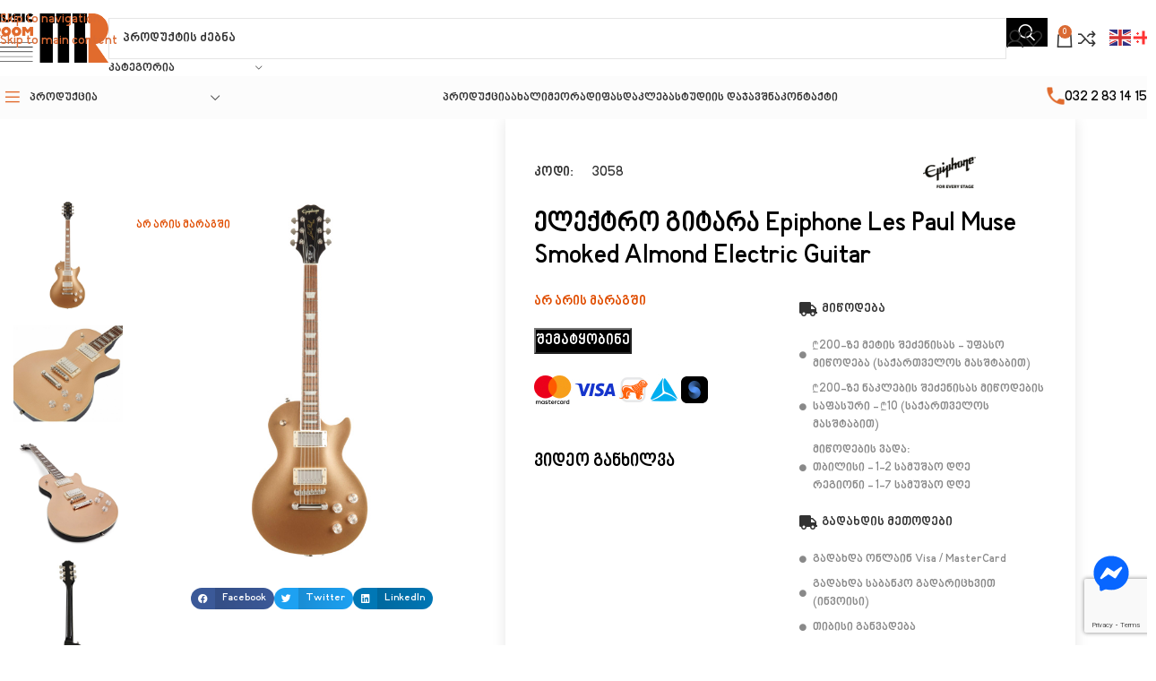

--- FILE ---
content_type: text/html; charset=UTF-8
request_url: https://musicroom.ge/product/%E1%83%94%E1%83%9A%E1%83%94%E1%83%A5%E1%83%A2%E1%83%A0%E1%83%9D-%E1%83%92%E1%83%98%E1%83%A2%E1%83%90%E1%83%A0%E1%83%90-epiphone-les-paul-muse-smoked-almond/
body_size: 260908
content:
<!DOCTYPE html><html lang="ka-GE" prefix="og: https://ogp.me/ns#"><head><meta charset="UTF-8"><link rel="profile" href="https://gmpg.org/xfn/11"><link rel="pingback" href="https://musicroom.ge/xmlrpc.php">
 <script data-cfasync="false" data-pagespeed-no-defer>var gtm4wp_datalayer_name = "dataLayer";
	var dataLayer = dataLayer || [];
	const gtm4wp_use_sku_instead = 0;
	const gtm4wp_currency = 'GEL';
	const gtm4wp_product_per_impression = 10;
	const gtm4wp_clear_ecommerce = false;
	const gtm4wp_datalayer_max_timeout = 2000;</script> <title>ელექტრო გიტარა Epiphone Les Paul Muse Smoked Almond Electric Guitar - Music Room</title><meta name="description" content="Color/ Finish: Smoked Almond Metallic. Technology: Chambered Solid Body. Body Shape: Single Cut. Strings: 6 string. Neck construction: Set in neck. Frets: 22."/><meta name="robots" content="follow, index, max-snippet:-1, max-video-preview:-1, max-image-preview:large"/><link rel="canonical" href="https://musicroom.ge/product/%e1%83%94%e1%83%9a%e1%83%94%e1%83%a5%e1%83%a2%e1%83%a0%e1%83%9d-%e1%83%92%e1%83%98%e1%83%a2%e1%83%90%e1%83%a0%e1%83%90-epiphone-les-paul-muse-smoked-almond/" /><meta property="og:locale" content="ka_GE" /><meta property="og:type" content="product" /><meta property="og:title" content="ელექტრო გიტარა Epiphone Les Paul Muse Smoked Almond Electric Guitar - Music Room" /><meta property="og:description" content="Color/ Finish: Smoked Almond Metallic. Technology: Chambered Solid Body. Body Shape: Single Cut. Strings: 6 string. Neck construction: Set in neck. Frets: 22." /><meta property="og:url" content="https://musicroom.ge/product/%e1%83%94%e1%83%9a%e1%83%94%e1%83%a5%e1%83%a2%e1%83%a0%e1%83%9d-%e1%83%92%e1%83%98%e1%83%a2%e1%83%90%e1%83%a0%e1%83%90-epiphone-les-paul-muse-smoked-almond/" /><meta property="og:site_name" content="Music Room" /><meta property="og:updated_time" content="2026-01-24T09:30:58+04:00" /><meta property="og:image" content="https://musicroom.ge/wp-content/uploads/2022/10/a1dc5245-ee8d-508c-bf13-7f9aa6a5591c__35828.jpg" /><meta property="og:image:secure_url" content="https://musicroom.ge/wp-content/uploads/2022/10/a1dc5245-ee8d-508c-bf13-7f9aa6a5591c__35828.jpg" /><meta property="og:image:width" content="1280" /><meta property="og:image:height" content="1280" /><meta property="og:image:alt" content="Epiphone Les Paul Muse Smoked Almond" /><meta property="og:image:type" content="image/jpeg" /><meta property="product:brand" content="Epiphone" /><meta property="product:price:amount" content="1499" /><meta property="product:price:currency" content="GEL" /><meta name="twitter:card" content="summary_large_image" /><meta name="twitter:title" content="ელექტრო გიტარა Epiphone Les Paul Muse Smoked Almond Electric Guitar - Music Room" /><meta name="twitter:description" content="Color/ Finish: Smoked Almond Metallic. Technology: Chambered Solid Body. Body Shape: Single Cut. Strings: 6 string. Neck construction: Set in neck. Frets: 22." /><meta name="twitter:image" content="https://musicroom.ge/wp-content/uploads/2022/10/a1dc5245-ee8d-508c-bf13-7f9aa6a5591c__35828.jpg" /> <script type="application/ld+json" class="rank-math-schema">{"@context":"https://schema.org","@graph":[{"@type":"Place","@id":"https://musicroom.ge/#place","address":{"@type":"PostalAddress","streetAddress":"\u10e0\u10e3\u10e1\u10d7\u10d0\u10d5\u10d4\u10da\u10d8\u10e1 37","addressLocality":"Tbilisi","postalCode":"0108","addressCountry":"Georgia"}},{"@type":"Organization","@id":"https://musicroom.ge/#organization","name":"Music Room","url":"https://musicroom.ge","sameAs":["https://www.facebook.com/MusicRoomGeorgia"],"email":"info@musicroom.ge","address":{"@type":"PostalAddress","streetAddress":"\u10e0\u10e3\u10e1\u10d7\u10d0\u10d5\u10d4\u10da\u10d8\u10e1 37","addressLocality":"Tbilisi","postalCode":"0108","addressCountry":"Georgia"},"logo":{"@type":"ImageObject","@id":"https://musicroom.ge/#logo","url":"https://musicroom.ge/wp-content/uploads/2022/06/Music-Room-Logo.png","contentUrl":"https://musicroom.ge/wp-content/uploads/2022/06/Music-Room-Logo.png","caption":"Music Room","inLanguage":"ka-GE","width":"250","height":"105"},"contactPoint":[{"@type":"ContactPoint","telephone":"(032) 2 83 14 15","contactType":"customer support"}],"location":{"@id":"https://musicroom.ge/#place"}},{"@type":"WebSite","@id":"https://musicroom.ge/#website","url":"https://musicroom.ge","name":"Music Room","publisher":{"@id":"https://musicroom.ge/#organization"},"inLanguage":"ka-GE"},{"@type":"ImageObject","@id":"https://musicroom.ge/wp-content/uploads/2022/10/a1dc5245-ee8d-508c-bf13-7f9aa6a5591c__35828.jpg","url":"https://musicroom.ge/wp-content/uploads/2022/10/a1dc5245-ee8d-508c-bf13-7f9aa6a5591c__35828.jpg","width":"1280","height":"1280","inLanguage":"ka-GE"},{"@type":"ItemPage","@id":"https://musicroom.ge/product/%e1%83%94%e1%83%9a%e1%83%94%e1%83%a5%e1%83%a2%e1%83%a0%e1%83%9d-%e1%83%92%e1%83%98%e1%83%a2%e1%83%90%e1%83%a0%e1%83%90-epiphone-les-paul-muse-smoked-almond/#webpage","url":"https://musicroom.ge/product/%e1%83%94%e1%83%9a%e1%83%94%e1%83%a5%e1%83%a2%e1%83%a0%e1%83%9d-%e1%83%92%e1%83%98%e1%83%a2%e1%83%90%e1%83%a0%e1%83%90-epiphone-les-paul-muse-smoked-almond/","name":"\u10d4\u10da\u10d4\u10e5\u10e2\u10e0\u10dd \u10d2\u10d8\u10e2\u10d0\u10e0\u10d0 Epiphone Les Paul Muse Smoked Almond Electric Guitar - Music Room","datePublished":"2022-10-21T15:56:21+04:00","dateModified":"2026-01-24T09:30:58+04:00","isPartOf":{"@id":"https://musicroom.ge/#website"},"primaryImageOfPage":{"@id":"https://musicroom.ge/wp-content/uploads/2022/10/a1dc5245-ee8d-508c-bf13-7f9aa6a5591c__35828.jpg"},"inLanguage":"ka-GE"},{"@type":"Product","brand":{"@type":"Brand","name":"Epiphone"},"name":"\u10d4\u10da\u10d4\u10e5\u10e2\u10e0\u10dd \u10d2\u10d8\u10e2\u10d0\u10e0\u10d0 Epiphone Les Paul Muse Smoked Almond electric guitar - Music Room","description":"Color/ Finish: Smoked Almond Metallic. Technology: Chambered Solid Body. Body Shape: Single Cut. Strings: 6 string. Neck construction: Set in neck. Frets: 22. Scale Length: 24,75\" (629 mm) Body Material: Okoume","sku":"3058","category":"\u10d2\u10d8\u10e2\u10d0\u10e0\u10d0 &gt; \u10d2\u10d8\u10e2\u10d0\u10e0\u10d4\u10d1\u10d8 &gt; \u10d4\u10da\u10d4\u10e5\u10e2\u10e0\u10dd \u10d2\u10d8\u10e2\u10d0\u10e0\u10d0","mainEntityOfPage":{"@id":"https://musicroom.ge/product/%e1%83%94%e1%83%9a%e1%83%94%e1%83%a5%e1%83%a2%e1%83%a0%e1%83%9d-%e1%83%92%e1%83%98%e1%83%a2%e1%83%90%e1%83%a0%e1%83%90-epiphone-les-paul-muse-smoked-almond/#webpage"},"image":[{"@type":"ImageObject","url":"https://musicroom.ge/wp-content/uploads/2022/10/a1dc5245-ee8d-508c-bf13-7f9aa6a5591c__35828.jpg","height":"1280","width":"1280"},{"@type":"ImageObject","url":"https://musicroom.ge/wp-content/uploads/2022/10/epiphone-les-paul-muse-smoked-almond.jpg","height":"800","width":"800"},{"@type":"ImageObject","url":"https://musicroom.ge/wp-content/uploads/2022/10/dan-guitar-dien-epiphone-les-paul-muse-smoked-almond-metallic-viet-music-3.webp","height":"1200","width":"1200"},{"@type":"ImageObject","url":"https://musicroom.ge/wp-content/uploads/2022/10/lg_ef61d3f5be699e626105ee7002ca0001_.png","height":"1100","width":"756"}],"offers":{"@type":"Offer","price":"1499.00","priceCurrency":"GEL","priceValidUntil":"2027-12-31","availability":"http://schema.org/OutOfStock","itemCondition":"NewCondition","url":"https://musicroom.ge/product/%e1%83%94%e1%83%9a%e1%83%94%e1%83%a5%e1%83%a2%e1%83%a0%e1%83%9d-%e1%83%92%e1%83%98%e1%83%a2%e1%83%90%e1%83%a0%e1%83%90-epiphone-les-paul-muse-smoked-almond/","seller":{"@type":"Organization","@id":"https://musicroom.ge/","name":"Music Room","url":"https://musicroom.ge","logo":"https://musicroom.ge/wp-content/uploads/2022/06/Music-Room-Logo.png"}},"@id":"https://musicroom.ge/product/%e1%83%94%e1%83%9a%e1%83%94%e1%83%a5%e1%83%a2%e1%83%a0%e1%83%9d-%e1%83%92%e1%83%98%e1%83%a2%e1%83%90%e1%83%a0%e1%83%90-epiphone-les-paul-muse-smoked-almond/#richSnippet"}]}</script> <link rel='dns-prefetch' href='//www.google.com' /><link rel="alternate" type="application/rss+xml" title="Music Room &raquo; RSS-არხი" href="https://musicroom.ge/feed/" /><link rel="alternate" type="application/rss+xml" title="Music Room &raquo; კომენტარების RSS-არხი" href="https://musicroom.ge/comments/feed/" /><link rel="alternate" type="application/rss+xml" title="Music Room &raquo; ელექტრო გიტარა Epiphone Les Paul Muse Smoked Almond electric guitar კომენტარების RSS-არხი" href="https://musicroom.ge/product/%e1%83%94%e1%83%9a%e1%83%94%e1%83%a5%e1%83%a2%e1%83%a0%e1%83%9d-%e1%83%92%e1%83%98%e1%83%a2%e1%83%90%e1%83%a0%e1%83%90-epiphone-les-paul-muse-smoked-almond/feed/" /><link rel="alternate" title="oEmbed (JSON)" type="application/json+oembed" href="https://musicroom.ge/wp-json/oembed/1.0/embed?url=https%3A%2F%2Fmusicroom.ge%2Fproduct%2F%25e1%2583%2594%25e1%2583%259a%25e1%2583%2594%25e1%2583%25a5%25e1%2583%25a2%25e1%2583%25a0%25e1%2583%259d-%25e1%2583%2592%25e1%2583%2598%25e1%2583%25a2%25e1%2583%2590%25e1%2583%25a0%25e1%2583%2590-epiphone-les-paul-muse-smoked-almond%2F" /><link rel="alternate" title="oEmbed (XML)" type="text/xml+oembed" href="https://musicroom.ge/wp-json/oembed/1.0/embed?url=https%3A%2F%2Fmusicroom.ge%2Fproduct%2F%25e1%2583%2594%25e1%2583%259a%25e1%2583%2594%25e1%2583%25a5%25e1%2583%25a2%25e1%2583%25a0%25e1%2583%259d-%25e1%2583%2592%25e1%2583%2598%25e1%2583%25a2%25e1%2583%2590%25e1%2583%25a0%25e1%2583%2590-epiphone-les-paul-muse-smoked-almond%2F&#038;format=xml" /><style id='wp-img-auto-sizes-contain-inline-css' type='text/css'>img:is([sizes=auto i],[sizes^="auto," i]){contain-intrinsic-size:3000px 1500px}
/*# sourceURL=wp-img-auto-sizes-contain-inline-css */</style><link data-optimized="2" rel="stylesheet" href="https://musicroom.ge/wp-content/litespeed/css/46c598967ca79eb98be7ddbc6df17e8d.css?ver=9d7ea" /><style id='woocommerce-inline-inline-css' type='text/css'>.woocommerce form .form-row .required { visibility: visible; }
/*# sourceURL=woocommerce-inline-inline-css */</style> <script type="text/javascript" src="https://musicroom.ge/wp-includes/js/jquery/jquery.min.js" id="jquery-core-js"></script> <script type="text/javascript" id="wc-single-product-js-extra">/*  */
var wc_single_product_params = {"i18n_required_rating_text":"\u10d2\u10d7\u10ee\u10dd\u10d5\u10d7, \u10d0\u10d8\u10e0\u10e9\u10d8\u10dd\u10d7 \u10e0\u10d4\u10d8\u10e2\u10d8\u10dc\u10d2\u10d8","i18n_rating_options":["1 of 5 stars","2 of 5 stars","3 of 5 stars","4 of 5 stars","5 of 5 stars"],"i18n_product_gallery_trigger_text":"View full-screen image gallery","review_rating_required":"no","flexslider":{"rtl":false,"animation":"slide","smoothHeight":true,"directionNav":false,"controlNav":"thumbnails","slideshow":false,"animationSpeed":500,"animationLoop":false,"allowOneSlide":false},"zoom_enabled":"","zoom_options":[],"photoswipe_enabled":"","photoswipe_options":{"shareEl":false,"closeOnScroll":false,"history":false,"hideAnimationDuration":0,"showAnimationDuration":0},"flexslider_enabled":""};
//# sourceURL=wc-single-product-js-extra
/*  */</script> <script type="text/javascript" id="woocommerce-js-extra">/*  */
var woocommerce_params = {"ajax_url":"/wp-admin/admin-ajax.php","wc_ajax_url":"/?wc-ajax=%%endpoint%%","i18n_password_show":"Show password","i18n_password_hide":"Hide password"};
//# sourceURL=woocommerce-js-extra
/*  */</script> <link rel="https://api.w.org/" href="https://musicroom.ge/wp-json/" /><link rel="alternate" title="JSON" type="application/json" href="https://musicroom.ge/wp-json/wp/v2/product/25113" /><link rel="EditURI" type="application/rsd+xml" title="RSD" href="https://musicroom.ge/xmlrpc.php?rsd" /><meta name="generator" content="WordPress 6.9" /><link rel='shortlink' href='https://musicroom.ge/?p=25113' />
 <script>!function(f,b,e,v,n,t,s)
{if(f.fbq)return;n=f.fbq=function(){n.callMethod?
n.callMethod.apply(n,arguments):n.queue.push(arguments)};
if(!f._fbq)f._fbq=n;n.push=n;n.loaded=!0;n.version='2.0';
n.queue=[];t=b.createElement(e);t.async=!0;
t.src=v;s=b.getElementsByTagName(e)[0];
s.parentNode.insertBefore(t,s)}(window, document,'script',
'https://connect.facebook.net/en_US/fbevents.js');
fbq('init', '544955734938795');
fbq('track', 'PageView');</script> <noscript><img height="1" width="1" style="display:none"
src="https://www.facebook.com/tr?id=544955734938795&ev=PageView&noscript=1"
/></noscript> <script data-cfasync="false" data-pagespeed-no-defer>var dataLayer_content = {"pagePostType":"product","pagePostType2":"single-product","pagePostAuthor":"musicroom","productRatingCounts":[],"productAverageRating":0,"productReviewCount":0,"productType":"simple","productIsVariable":0};
	dataLayer.push( dataLayer_content );</script> <script data-cfasync="false" data-pagespeed-no-defer>(function(w,d,s,l,i){w[l]=w[l]||[];w[l].push({'gtm.start':
new Date().getTime(),event:'gtm.js'});var f=d.getElementsByTagName(s)[0],
j=d.createElement(s),dl=l!='dataLayer'?'&l='+l:'';j.async=true;j.src=
'//www.googletagmanager.com/gtm.js?id='+i+dl;f.parentNode.insertBefore(j,f);
})(window,document,'script','dataLayer','GTM-NR9FSHPR');</script> <meta name="viewport" content="width=device-width, initial-scale=1.0, maximum-scale=1.0, user-scalable=no">
<noscript><style>.woocommerce-product-gallery{ opacity: 1 !important; }</style></noscript><meta name="generator" content="Elementor 3.34.2; features: additional_custom_breakpoints; settings: css_print_method-external, google_font-enabled, font_display-auto"><style type="text/css" id="filter-everything-inline-css">.wpc-orderby-select{width:100%}.wpc-filters-open-button-container{display:none}.wpc-debug-message{padding:16px;font-size:14px;border:1px dashed #ccc;margin-bottom:20px}.wpc-debug-title{visibility:hidden}.wpc-button-inner,.wpc-chip-content{display:flex;align-items:center}.wpc-icon-html-wrapper{position:relative;margin-right:10px;top:2px}.wpc-icon-html-wrapper span{display:block;height:1px;width:18px;border-radius:3px;background:#2c2d33;margin-bottom:4px;position:relative}span.wpc-icon-line-1:after,span.wpc-icon-line-2:after,span.wpc-icon-line-3:after{content:"";display:block;width:3px;height:3px;border:1px solid #2c2d33;background-color:#fff;position:absolute;top:-2px;box-sizing:content-box}span.wpc-icon-line-3:after{border-radius:50%;left:2px}span.wpc-icon-line-1:after{border-radius:50%;left:5px}span.wpc-icon-line-2:after{border-radius:50%;left:12px}body .wpc-filters-open-button-container a.wpc-filters-open-widget,body .wpc-filters-open-button-container a.wpc-open-close-filters-button{display:inline-block;text-align:left;border:1px solid #2c2d33;border-radius:2px;line-height:1.5;padding:7px 12px;background-color:transparent;color:#2c2d33;box-sizing:border-box;text-decoration:none!important;font-weight:400;transition:none;position:relative}@media screen and (max-width:768px){.wpc_show_bottom_widget .wpc-filters-open-button-container,.wpc_show_open_close_button .wpc-filters-open-button-container{display:block}.wpc_show_bottom_widget .wpc-filters-open-button-container{margin-top:1em;margin-bottom:1em}}</style><style>.e-con.e-parent:nth-of-type(n+4):not(.e-lazyloaded):not(.e-no-lazyload),
				.e-con.e-parent:nth-of-type(n+4):not(.e-lazyloaded):not(.e-no-lazyload) * {
					background-image: none !important;
				}
				@media screen and (max-height: 1024px) {
					.e-con.e-parent:nth-of-type(n+3):not(.e-lazyloaded):not(.e-no-lazyload),
					.e-con.e-parent:nth-of-type(n+3):not(.e-lazyloaded):not(.e-no-lazyload) * {
						background-image: none !important;
					}
				}
				@media screen and (max-height: 640px) {
					.e-con.e-parent:nth-of-type(n+2):not(.e-lazyloaded):not(.e-no-lazyload),
					.e-con.e-parent:nth-of-type(n+2):not(.e-lazyloaded):not(.e-no-lazyload) * {
						background-image: none !important;
					}
				}</style><link rel="icon" href="https://musicroom.ge/wp-content/uploads/2022/08/cropped-Music-Room-Favicon-32x32.png" sizes="32x32" /><link rel="icon" href="https://musicroom.ge/wp-content/uploads/2022/08/cropped-Music-Room-Favicon-192x192.png" sizes="192x192" /><link rel="apple-touch-icon" href="https://musicroom.ge/wp-content/uploads/2022/08/cropped-Music-Room-Favicon-180x180.png" /><meta name="msapplication-TileImage" content="https://musicroom.ge/wp-content/uploads/2022/08/cropped-Music-Room-Favicon-270x270.png" /><style type="text/css" id="wp-custom-css">/* HEADER */
.wfblackfriday {
	    font-family: 'Roboto';
    text-transform: uppercase;
	font-weight:bold;
}

/* PRODUCTS */
.woocommerce-product-gallery .product-labels[class*="labels-rounded"] {
    top: 15px;
    inset-inline-end: 15px;
    display: block!important;
}
.product-labels.labels-rounded-sm {
    display: block!important;
}
.product-labels {
    position: absolute;
    top: 7px;
    inset-inline-start: 7px;
    z-index: 1;
    display: flex;
    align-items: flex-start;
    flex-direction: column;
    gap: 10px;
    max-width: 90%!important;
    transition: all .3s 
ease;
    transform: translateZ(0);
}


/* WF – Centered, clean WooCommerce pagination */
.wf-sale-pagination {
    text-align: center;
    margin: 30px 0 20px;
}

.wf-sale-pagination ul.page-numbers {
    display: inline-flex;
    gap: 10px;
    list-style: none;
    padding: 0;
    margin: 0;
}

.wf-sale-pagination ul.page-numbers li {
    margin: 0;
}

.wf-sale-pagination ul.page-numbers a,
.wf-sale-pagination ul.page-numbers span {
    display: inline-block;
    padding: 8px 14px;
    border: 1px solid #e3e3e3;
    color: #333;
    text-decoration: none;
    font-size: 15px;
    border-radius: 4px;
}

.wf-sale-pagination ul.page-numbers .current {
    background: #e67e22;       /* აქ შეგიძლია ჩაანაცვლო Musicroom-ის ფერი */
    color: #fff;
    border-color: #e67e22;
    font-weight: 600;
}



/* HOME SALE COUNTDOWN */
.wfhiderbutton.wf-disabled .elementor-button {
    pointer-events: none !important;
    opacity: 0.4 !important;
    cursor: not-allowed !important;
}


/*  */
.elementor-kit-10 button, .elementor-kit-10 input[type="button"], .elementor-kit-10 input[type="submit"], .elementor-kit-10 .elementor-button {
    background-color: var(--e-global-color-text);
    font-size: 16px;
    text-transform: uppercase;
    color: #FFFFFF;
    border-radius: 0px 0px 0px 0px;
    padding: 0px;
}</style><style></style><style id="wd-style-header_937322-css" data-type="wd-style-header_937322">:root{
	--wd-top-bar-h: .00001px;
	--wd-top-bar-sm-h: .00001px;
	--wd-top-bar-sticky-h: .00001px;
	--wd-top-bar-brd-w: .00001px;

	--wd-header-general-h: 85px;
	--wd-header-general-sm-h: 48px;
	--wd-header-general-sticky-h: 77px;
	--wd-header-general-brd-w: .00001px;

	--wd-header-bottom-h: 48px;
	--wd-header-bottom-sm-h: .00001px;
	--wd-header-bottom-sticky-h: .00001px;
	--wd-header-bottom-brd-w: .00001px;

	--wd-header-clone-h: .00001px;

	--wd-header-brd-w: calc(var(--wd-top-bar-brd-w) + var(--wd-header-general-brd-w) + var(--wd-header-bottom-brd-w));
	--wd-header-h: calc(var(--wd-top-bar-h) + var(--wd-header-general-h) + var(--wd-header-bottom-h) + var(--wd-header-brd-w));
	--wd-header-sticky-h: calc(var(--wd-top-bar-sticky-h) + var(--wd-header-general-sticky-h) + var(--wd-header-bottom-sticky-h) + var(--wd-header-clone-h) + var(--wd-header-brd-w));
	--wd-header-sm-h: calc(var(--wd-top-bar-sm-h) + var(--wd-header-general-sm-h) + var(--wd-header-bottom-sm-h) + var(--wd-header-brd-w));
}


.whb-sticked .whb-general-header .wd-dropdown:not(.sub-sub-menu) {
	margin-top: 17.5px;
}

.whb-sticked .whb-general-header .wd-dropdown:not(.sub-sub-menu):after {
	height: 28.5px;
}




.whb-header-bottom .wd-dropdown {
	margin-top: 3px;
}

.whb-header-bottom .wd-dropdown:after {
	height: 14px;
}



		
.whb-top-bar {
	background-color: rgba(225, 107, 45, 1);
}

.whb-hmzs8x1qmtbsd8gxq0bt.wd-search-form.wd-header-search-form-mobile .searchform {
	--wd-form-brd-color: rgba(255, 255, 255, 1);
}
.whb-general-header {
	border-color: rgba(232, 232, 232, 1);border-bottom-width: 0px;border-bottom-style: solid;
}
.whb-wjlcubfdmlq3d7jvmt23 .menu-opener { background-color: rgba(252, 252, 252, 1); }
.whb-header-bottom {
	background-color: rgba(252, 252, 252, 1);border-color: rgba(232, 232, 232, 1);border-bottom-width: 0px;border-bottom-style: solid;
}</style><style id="wd-style-theme_settings_default-css" data-type="wd-style-theme_settings_default">@font-face {
	font-weight: normal;
	font-style: normal;
	font-family: "woodmart-font";
	src: url("//musicroom.ge/wp-content/themes/woodmart/fonts/woodmart-font-1-400.woff2?v=8.3.9") format("woff2");
	font-display:swap;
}

:root {
	--wd-text-font: "FiraReg", Arial, Helvetica, sans-serif;
	--wd-text-font-weight: 400;
	--wd-text-color: #323232;
	--wd-text-font-size: 15px;
	--wd-title-font: "FiraBold", Arial, Helvetica, sans-serif;
	--wd-title-font-weight: 600;
	--wd-title-color: rgb(0,0,0);
	--wd-entities-title-font: "FiraBold", Arial, Helvetica, sans-serif;
	--wd-entities-title-font-weight: 500;
	--wd-entities-title-color: #333333;
	--wd-entities-title-color-hover: rgb(51 51 51 / 65%);
	--wd-alternative-font: "FiraReg", Arial, Helvetica, sans-serif;
	--wd-widget-title-font: "FiraBold", Arial, Helvetica, sans-serif;
	--wd-widget-title-font-weight: 600;
	--wd-widget-title-transform: uppercase;
	--wd-widget-title-color: #333;
	--wd-widget-title-font-size: 16px;
	--wd-header-el-font: "FiraReg", Arial, Helvetica, sans-serif;
	--wd-header-el-font-weight: 700;
	--wd-header-el-transform: uppercase;
	--wd-header-el-font-size: 13px;
	--wd-otl-style: dotted;
	--wd-otl-width: 2px;
	--wd-primary-color: rgb(218,106,51);
	--wd-alternative-color: rgb(216,72,0);
	--btn-default-bgcolor: rgb(0,0,0);
	--btn-default-bgcolor-hover: rgb(218,106,51);
	--btn-accented-bgcolor: rgb(218,106,51);
	--btn-accented-bgcolor-hover: rgb(216,72,0);
	--wd-form-brd-width: 1px;
	--notices-success-bg: #459647;
	--notices-success-color: #fff;
	--notices-warning-bg: #E0B252;
	--notices-warning-color: #fff;
	--wd-link-color: rgb(218,106,51);
	--wd-link-color-hover: rgb(216,73,2);
}
.wd-age-verify-wrap {
	--wd-popup-width: 500px;
}
.wd-popup.wd-promo-popup {
	background-color: #111111;
	background-image: url();
	background-repeat: no-repeat;
	background-size: cover;
	background-position: center center;
}
.wd-promo-popup-wrap {
	--wd-popup-width: 800px;
}
:is(.woodmart-woocommerce-layered-nav, .wd-product-category-filter) .wd-scroll-content {
	max-height: 223px;
}
.wd-page-title .wd-page-title-bg img {
	object-fit: cover;
	object-position: center center;
}
.wd-footer {
	background-color: #ffffff;
	background-image: none;
}
html .product-image-summary-wrap .product_title, html .wd-single-title .product_title {
	font-weight: 600;
}
html .wd-page-content .wd-product .product-wrapper .wd-entities-title {
	font-family: "FiraReg", Arial, Helvetica, sans-serif;
	font-size: 15px;
	color: rgb(80,80,80);
}
html .wd-product .price, html .wd-product .price > .amount, html .wd-product .price ins > .amount {
	font-family: "FiraBold", Arial, Helvetica, sans-serif;
	font-size: 16px;
	color: rgb(0,0,0);
}
html .product.wd-product del, html .product.wd-product del .amount {
	font-family: "FiraBold", Arial, Helvetica, sans-serif;
	font-size: 14px;
	color: rgb(225,107,45);
}
.mfp-wrap.wd-popup-quick-view-wrap {
	--wd-popup-width: 920px;
}
:root{
--wd-container-w: 1317px;
--wd-form-brd-radius: 0px;
--btn-default-color: #fff;
--btn-default-color-hover: #fff;
--btn-accented-color: #fff;
--btn-accented-color-hover: #fff;
--btn-default-brd-radius: 0px;
--btn-default-box-shadow: none;
--btn-default-box-shadow-hover: none;
--btn-default-box-shadow-active: none;
--btn-default-bottom: 0px;
--btn-accented-bottom-active: -1px;
--btn-accented-brd-radius: 0px;
--btn-accented-box-shadow: inset 0 -2px 0 rgba(0, 0, 0, .15);
--btn-accented-box-shadow-hover: inset 0 -2px 0 rgba(0, 0, 0, .15);
--wd-brd-radius: 0px;
}

@media (min-width: 1317px) {
section.elementor-section.wd-section-stretch > .elementor-container {
margin-left: auto;
margin-right: auto;
}
}


.wd-page-title {
background-color: rgb(249,249,249);
}

@font-face {
	font-family: "FiraReg";
	src: url("//musicroom.ge/wp-content/uploads/2023/02/ninomtavruli.woff2") format("woff2");
	font-weight: 400;
	font-display:swap;
	font-style: normal;
}

@font-face {
	font-family: "FiraBold";
	src: url("//musicroom.ge/wp-content/uploads/2023/02/ninomtavruli.woff2") format("woff2");
	font-weight: 700;
	font-display:swap;
	font-style: normal;
}

/* Product on homepage */
#pr-price span {
	color: white;
}

#pr-stock .in-stock {
	margin-bottom: -18px;
	color: #df6a2e;
	font-size: 17px;
	font-weight: bold;
}

/* Product burger color */
.menu-opener .menu-opener-icon:not(.custom-icon):after{
	color: #e16b2d;
}

/* Sale badge */
body .product-label .onsale{
	  font-size: 12px;
		font-weight: normal;
}

.product-label .onsale::before{
	content: "ფასდაკლება";
}

.product-label.onsale {
	background-color: #ff1e10!important;
}

.woocommerce .elementor-widget-woocommerce-product-images span.onsale{
	padding: 8px;
}

/* Product archive hover icons */
.wd-buttons.wd-pos-r-t  {
	background: transparent;
	box-shadow: none;
}

/* Product archive sidebar */
.widget-area {
	background: #fafafa;
	padding: 10px 2px 10px 10px;
}

.col-12, .col-lg-2, .col-md-3 {
	padding-right: 0px;
}
.wd-hover-tiled .product-element-top {
	margin-bottom: 48px!important;
}

.wd-hover-tiled .product-element-top img {
	padding-top: 48px!important;
}
/* Cart Page */
.cart-content-wrapper{
	margin-right: 14px!important;
}

/* Scroll To Top*/
.scrollToTop{
	left: 20px!important;
}
/* Out of stock popup */
.swal2-popup{
	width: 40%!important;
	}
.cwginstock-subscribe-form .panel-primary>.panel-heading{
	background-color: #fafafa!important;
	border-color: #fafafa!important;
	}
.cwginstock-panel-heading h4{
	color: #000!important;
}
.cwginstock-subscribe-form .panel-primary{
	border-color: #fafafa!important;
}
/* Single product image lightbox */
.pswp__bg{
	opacity: 0.5!important;
}
/* Language flags */
.trp-ls-shortcode-current-language{
	width: 50px!important;
	border: none!important;
	background-image: none!important;
}
.trp-language-switcher > div{
	width: 100px!important;
	border: none!important;
	background-image: none!important;
}

.trp-language-switcher {
	width: 60px!important
}

.out-of-stock{
	color: #e04d01!important;
	background-color: rgba(0,0,0,0)!important;
}

/* Page Title Size */
.entry-title {
	font-size: 30px!important;
}

@media (width: 768px){
	.entry-title {
	font-size: 24px!important;
}
}
@media (width: 425px){
	.entry-title {
	font-size: 20px!important;
}
}

/* Booked dates */
.bpa-front--dt__calendar .vuecal.vuecal--month-view .vuecal__cell--disabled {
	background-color: #f5f5f5!important;
}

/* out of stock text */
.labels-rectangular .product-label {
	font-size: 11px!important;
	padding: 2px!important;
}

/* Sale Badge */
.wpcbm-badges-top-right {
	top: 0px;
	right: 0px;
}

.wpcbm-badge-style-image .wpcbm-badge-inner {
	width: 56px!important;
}

/* Flags Badge */
.wpcbm-badges-bottom-left img {
	width: 26px!important;
}

.apand-logo img {
	width: 44px!important;
}

.wpcbm-badges-bottom-left {
	bottom: 0px;
	left: 0px;
	z-index: 1;
}

.wpcbm-badges-bottom-left > div {
	text-align: left;
}

/* Insta Homepage */
.social-instagram {
	background-color: #e16c2f!important;
}

/* footer language */
.trp-language-switcher-container {
	background-color: #1a3550;
	border-radius: 4px;
}

/* Christmas Santa */
.pix-christmas-pandas-popup img {
	width: 50%!important;
	float: right!important;
}

.px-popup-close {
	display: none;
}

/* Cart icon on mobile archive */
@media (max-width: 768px){
.wd-add-btn {
	margin-left: 115px;
}
}

/* product grid */
.wd-products-element, .wd-shop-tools {
	margin-right: 18px;
}

/* Shop page subcategory indentation */
.widget_product_categories .children {
	padding-left: 0px!important;
}</style></head><body class="wp-singular product-template-default single single-product postid-25113 wp-custom-logo wp-theme-woodmart theme-woodmart woocommerce woocommerce-page woocommerce-no-js wrapper-custom  categories-accordion-on woodmart-ajax-shop-on sticky-toolbar-on elementor-default elementor-template-full-width elementor-kit-10 elementor-page-9405"> <script type="text/javascript" id="wd-flicker-fix">// Flicker fix.</script> <noscript><iframe src="https://www.googletagmanager.com/ns.html?id=GTM-NR9FSHPR" height="0" width="0" style="display:none;visibility:hidden" aria-hidden="true"></iframe></noscript><div class="wd-skip-links">
<a href="#menu-header-menu" class="wd-skip-navigation btn">
Skip to navigation					</a>
<a href="#main-content" class="wd-skip-content btn">
Skip to main content			</a></div><div class="wd-page-wrapper website-wrapper"><header class="whb-header whb-header_937322 whb-full-width whb-sticky-shadow whb-scroll-slide whb-sticky-real"><div class="whb-main-header"><div class="whb-row whb-top-bar whb-not-sticky-row whb-with-bg whb-without-border whb-color-light whb-hidden-desktop whb-hidden-mobile whb-flex-equal-sides"><div class="container"><div class="whb-flex-row whb-top-bar-inner"><div class="whb-column whb-col-left whb-column5 whb-visible-lg whb-empty-column"></div><div class="whb-column whb-col-center whb-column6 whb-visible-lg whb-empty-column"></div><div class="whb-column whb-col-right whb-column7 whb-visible-lg whb-empty-column"></div><div class="whb-column whb-col-mobile whb-column_mobile1 whb-hidden-lg"><div class="wd-header-text reset-last-child whb-x3q2vlslgfl7th81yxy2"><p style="text-align: center;"><span style="color: #ffffff;">ვებგვერდი გაშვებულია სატესტო რეჟიმში</span></p></div></div></div></div></div><div class="whb-row whb-general-header whb-sticky-row whb-without-bg whb-without-border whb-color-dark whb-flex-flex-middle"><div class="container"><div class="whb-flex-row whb-general-header-inner"><div class="whb-column whb-col-left whb-column8 whb-visible-lg"><div class="site-logo whb-gs8bcnxektjsro21n657">
<a href="https://musicroom.ge/" class="wd-logo wd-main-logo" rel="home" aria-label="Site logo">
<img width="250" height="105" src="https://musicroom.ge/wp-content/uploads/2022/06/Music-Room-Logo.png" class="attachment-full size-full" alt="" style="max-width:131px;" decoding="async" srcset="https://musicroom.ge/wp-content/uploads/2022/06/Music-Room-Logo.png 250w, https://musicroom.ge/wp-content/uploads/2022/06/Music-Room-Logo-18x8.png 18w, https://musicroom.ge/wp-content/uploads/2022/06/Music-Room-Logo-150x63.png 150w" sizes="(max-width: 250px) 100vw, 250px" />	</a></div></div><div class="whb-column whb-col-center whb-column9 whb-visible-lg"><div class="wd-search-form  wd-header-search-form wd-display-form whb-9x1ytaxq7aphtb3npidp"><form role="search" method="get" class="searchform  wd-with-cat wd-style-default wd-cat-style-bordered woodmart-ajax-search" action="https://musicroom.ge/"  data-thumbnail="1" data-price="1" data-post_type="product" data-count="10" data-sku="0" data-symbols_count="3" data-include_cat_search="no" autocomplete="off">
<input type="text" class="s" placeholder="პროდუქტის ძებნა" value="" name="s" aria-label="Search" title="პროდუქტის ძებნა" required/>
<input type="hidden" name="post_type" value="product"><span tabindex="0" aria-label="Clear search" class="wd-clear-search wd-role-btn wd-hide"></span><div class="wd-search-cat wd-event-click wd-scroll">
<input type="hidden" name="product_cat" value="0" disabled><div tabindex="0" class="wd-search-cat-btn wd-role-btn" aria-label="კატეგორია" rel="nofollow" data-val="0">
<span>კატეგორია</span></div><div class="wd-dropdown wd-dropdown-search-cat wd-dropdown-menu wd-scroll-content wd-design-default color-scheme-dark"><ul class="wd-sub-menu"><li style="display:none;"><a href="#" data-val="0">კატეგორია</a></li><li class="cat-item cat-item-80"><a class="pf-value" href="https://musicroom.ge/products/dj-studia/" data-val="dj-studia" data-title="DJ &amp; სტუდია" >DJ &amp; სტუდია</a><ul class='children'><li class="cat-item cat-item-172"><a class="pf-value" href="https://musicroom.ge/products/dj-kontroleri/" data-val="dj-kontroleri" data-title="DJ კონტროლერი" >DJ კონტროლერი</a></li><li class="cat-item cat-item-169"><a class="pf-value" href="https://musicroom.ge/products/audio-interfeisi/" data-val="audio-interfeisi" data-title="აუდიო ინტერფეისი" >აუდიო ინტერფეისი</a></li><li class="cat-item cat-item-170"><a class="pf-value" href="https://musicroom.ge/products/midi-klavishi/" data-val="midi-klavishi" data-title="მიდი კლავიატურა" >მიდი კლავიატურა</a></li><li class="cat-item cat-item-171"><a class="pf-value" href="https://musicroom.ge/products/midi-kontroleri/" data-val="midi-kontroleri" data-title="მიდი კონტროლერი" >მიდი კონტროლერი</a></li><li class="cat-item cat-item-148"><a class="pf-value" href="https://musicroom.ge/products/mikrofoni/" data-val="mikrofoni" data-title="მიკროფონი" >მიკროფონი</a><ul class='children'><li class="cat-item cat-item-151"><a class="pf-value" href="https://musicroom.ge/products/ukabelo-mikrofoni/" data-val="ukabelo-mikrofoni" data-title="გადამცემი მიკროფონი" >გადამცემი მიკროფონი</a></li><li class="cat-item cat-item-149"><a class="pf-value" href="https://musicroom.ge/products/dinamiuri-mikrofoni/" data-val="dinamiuri-mikrofoni" data-title="დინამიური მიკროფონი" >დინამიური მიკროფონი</a></li><li class="cat-item cat-item-166"><a class="pf-value" href="https://musicroom.ge/products/instrumentis-mikrofoni/" data-val="instrumentis-mikrofoni" data-title="ინსტრუმენტის მიკროფონი" >ინსტრუმენტის მიკროფონი</a></li><li class="cat-item cat-item-152"><a class="pf-value" href="https://musicroom.ge/products/kameris-mikrofoni/" data-val="kameris-mikrofoni" data-title="კამერის მიკროფონი" >კამერის მიკროფონი</a></li><li class="cat-item cat-item-150"><a class="pf-value" href="https://musicroom.ge/products/kondesatoruli-mikrofoni/" data-val="kondesatoruli-mikrofoni" data-title="კონდესატორული მიკროფონი" >კონდესატორული მიკროფონი</a></li><li class="cat-item cat-item-153"><a class="pf-value" href="https://musicroom.ge/products/skhva-mikrofoni/" data-val="skhva-mikrofoni" data-title="სხვა" >სხვა</a></li></ul></li><li class="cat-item cat-item-174"><a class="pf-value" href="https://musicroom.ge/products/dj-aqsesuarebi/" data-val="dj-aqsesuarebi" data-title="სტუდიის აქსესუარები" >სტუდიის აქსესუარები</a><ul class='children'><li class="cat-item cat-item-180"><a class="pf-value" href="https://musicroom.ge/products/kedlis-paneli/" data-val="kedlis-paneli" data-title="კედლის პანელი" >კედლის პანელი</a></li><li class="cat-item cat-item-178"><a class="pf-value" href="https://musicroom.ge/products/mikrofonis-samagri/" data-val="mikrofonis-samagri" data-title="მიკროფონის სამაგრი ობობა" >მიკროფონის სამაგრი ობობა</a></li><li class="cat-item cat-item-179"><a class="pf-value" href="https://musicroom.ge/products/pop-filtri/" data-val="pop-filtri" data-title="პოპ ფილტრი" >პოპ ფილტრი</a></li><li class="cat-item cat-item-175"><a class="pf-value" href="https://musicroom.ge/products/sadgamebi/" data-val="sadgamebi" data-title="სადგამები" >სადგამები</a></li><li class="cat-item cat-item-181"><a class="pf-value" href="https://musicroom.ge/products/studia-sxva/" data-val="studia-sxva" data-title="სხვა" >სხვა</a></li><li class="cat-item cat-item-177"><a class="pf-value" href="https://musicroom.ge/products/grubeli/" data-val="grubeli" data-title="ღრუბელი" >ღრუბელი</a></li></ul></li><li class="cat-item cat-item-167"><a class="pf-value" href="https://musicroom.ge/products/studiuri-monitori/" data-val="studiuri-monitori" data-title="სტუდიური მონიტორი" >სტუდიური მონიტორი</a></li><li class="cat-item cat-item-173"><a class="pf-value" href="https://musicroom.ge/products/skhva/" data-val="skhva" data-title="სხვა" >სხვა</a></li><li class="cat-item cat-item-168"><a class="pf-value" href="https://musicroom.ge/products/kursasmeni/" data-val="kursasmeni" data-title="ყურსასმენი" >ყურსასმენი</a></li></ul></li><li class="cat-item cat-item-75"><a class="pf-value" href="https://musicroom.ge/products/audio/" data-val="audio" data-title="აუდიო" >აუდიო</a><ul class='children'><li class="cat-item cat-item-141"><a class="pf-value" href="https://musicroom.ge/products/aqtiuri-dinamikebi/" data-val="aqtiuri-dinamikebi" data-title="აქტიური დინამიკები" >აქტიური დინამიკები</a></li><li class="cat-item cat-item-493"><a class="pf-value" href="https://musicroom.ge/products/%e1%83%93%e1%83%90%e1%83%91%e1%83%90%e1%83%9a%e1%83%98-%e1%83%a1%e1%83%98%e1%83%ae%e1%83%a8%e1%83%98%e1%83%a0%e1%83%98%e1%83%a1-%e1%83%93%e1%83%98%e1%83%9c%e1%83%90%e1%83%9b%e1%83%98%e1%83%99%e1%83%94/" data-val="%e1%83%93%e1%83%90%e1%83%91%e1%83%90%e1%83%9a%e1%83%98-%e1%83%a1%e1%83%98%e1%83%ae%e1%83%a8%e1%83%98%e1%83%a0%e1%83%98%e1%83%a1-%e1%83%93%e1%83%98%e1%83%9c%e1%83%90%e1%83%9b%e1%83%98%e1%83%99%e1%83%94" data-title="დაბალი სიხშირის დინამიკები" >დაბალი სიხშირის დინამიკები</a></li><li class="cat-item cat-item-146"><a class="pf-value" href="https://musicroom.ge/products/karaoke-dinamiki/" data-val="karaoke-dinamiki" data-title="კარაოკე დინამიკი" >კარაოკე დინამიკი</a></li><li class="cat-item cat-item-145"><a class="pf-value" href="https://musicroom.ge/products/komponentebi/" data-val="komponentebi" data-title="კომპონენტები" >კომპონენტები</a></li><li class="cat-item cat-item-154"><a class="pf-value" href="https://musicroom.ge/products/komutacia/" data-val="komutacia" data-title="კომუტაცია" >კომუტაცია</a><ul class='children'><li class="cat-item cat-item-157"><a class="pf-value" href="https://musicroom.ge/products/kabelebi/" data-val="kabelebi" data-title="კაბელები" >კაბელები</a></li><li class="cat-item cat-item-155"><a class="pf-value" href="https://musicroom.ge/products/kabeli-metrobit/" data-val="kabeli-metrobit" data-title="კაბელი მეტრობით" >კაბელი მეტრობით</a></li><li class="cat-item cat-item-156"><a class="pf-value" href="https://musicroom.ge/products/koneqtorebi/" data-val="koneqtorebi" data-title="კონექტორები" >კონექტორები</a></li><li class="cat-item cat-item-158"><a class="pf-value" href="https://musicroom.ge/products/skhva-komutacia/" data-val="skhva-komutacia" data-title="სხვა" >სხვა</a></li></ul></li><li class="cat-item cat-item-143"><a class="pf-value" href="https://musicroom.ge/products/miqsherebi/" data-val="miqsherebi" data-title="მიქშერები" >მიქშერები</a></li><li class="cat-item cat-item-142"><a class="pf-value" href="https://musicroom.ge/products/pasiuri-dinamiki/" data-val="pasiuri-dinamiki" data-title="პასიური დინამიკები" >პასიური დინამიკები</a></li><li class="cat-item cat-item-536"><a class="pf-value" href="https://musicroom.ge/products/%e1%83%9e%e1%83%9d%e1%83%a0%e1%83%a2%e1%83%90%e1%83%a2%e1%83%a3%e1%83%9a%e1%83%98-%e1%83%93%e1%83%98%e1%83%9c%e1%83%90%e1%83%9b%e1%83%98%e1%83%99%e1%83%98/" data-val="%e1%83%9e%e1%83%9d%e1%83%a0%e1%83%a2%e1%83%90%e1%83%a2%e1%83%a3%e1%83%9a%e1%83%98-%e1%83%93%e1%83%98%e1%83%9c%e1%83%90%e1%83%9b%e1%83%98%e1%83%99%e1%83%98" data-title="პორტატული დინამიკი" >პორტატული დინამიკი</a></li><li class="cat-item cat-item-496"><a class="pf-value" href="https://musicroom.ge/products/%e1%83%a2%e1%83%a0%e1%83%90%e1%83%9c%e1%83%a1%e1%83%a4%e1%83%9d%e1%83%a0%e1%83%9b%e1%83%90%e1%83%a2%e1%83%9d%e1%83%a0%e1%83%94%e1%83%91%e1%83%98/" data-val="%e1%83%a2%e1%83%a0%e1%83%90%e1%83%9c%e1%83%a1%e1%83%a4%e1%83%9d%e1%83%a0%e1%83%9b%e1%83%90%e1%83%a2%e1%83%9d%e1%83%a0%e1%83%94%e1%83%91%e1%83%98" data-title="ტრანსფორმატორები" >ტრანსფორმატორები</a></li><li class="cat-item cat-item-508"><a class="pf-value" href="https://musicroom.ge/products/%e1%83%a3%e1%83%99%e1%83%90%e1%83%91%e1%83%94%e1%83%9a%e1%83%9d-%e1%83%92%e1%83%90%e1%83%93%e1%83%90%e1%83%9b%e1%83%aa%e1%83%94%e1%83%9b%e1%83%98/" data-val="%e1%83%a3%e1%83%99%e1%83%90%e1%83%91%e1%83%94%e1%83%9a%e1%83%9d-%e1%83%92%e1%83%90%e1%83%93%e1%83%90%e1%83%9b%e1%83%aa%e1%83%94%e1%83%9b%e1%83%98" data-title="უკაბელო გადამცემი" >უკაბელო გადამცემი</a></li><li class="cat-item cat-item-541"><a class="pf-value" href="https://musicroom.ge/products/%e1%83%a4%e1%83%98%e1%83%a0%e1%83%a1%e1%83%90%e1%83%99%e1%83%a0%e1%83%90%e1%83%95%e1%83%98/" data-val="%e1%83%a4%e1%83%98%e1%83%a0%e1%83%a1%e1%83%90%e1%83%99%e1%83%a0%e1%83%90%e1%83%95%e1%83%98" data-title="ფირსაკრავი" >ფირსაკრავი</a></li><li class="cat-item cat-item-147"><a class="pf-value" href="https://musicroom.ge/products/fonuri-dinamiki/" data-val="fonuri-dinamiki" data-title="ფონური დინამიკი" >ფონური დინამიკი</a></li><li class="cat-item cat-item-144"><a class="pf-value" href="https://musicroom.ge/products/khmis-gamadzlierebeli/" data-val="khmis-gamadzlierebeli" data-title="ხმის გამაძლიერებელი" >ხმის გამაძლიერებელი</a></li></ul></li><li class="cat-item cat-item-89"><a class="pf-value" href="https://musicroom.ge/products/ganateba/" data-val="ganateba" data-title="განათება" >განათება</a><ul class='children'><li class="cat-item cat-item-162"><a class="pf-value" href="https://musicroom.ge/products/bolis-aparati/" data-val="bolis-aparati" data-title="ბოლის აპარატი" >ბოლის აპარატი</a><ul class='children'><li class="cat-item cat-item-497"><a class="pf-value" href="https://musicroom.ge/products/%e1%83%99%e1%83%95%e1%83%90%e1%83%9b%e1%83%9a%e1%83%98%e1%83%a1-%e1%83%90%e1%83%9e%e1%83%90%e1%83%a0%e1%83%90%e1%83%a2%e1%83%98%e1%83%a1-%e1%83%a1%e1%83%98%e1%83%97%e1%83%ae%e1%83%94/" data-val="%e1%83%99%e1%83%95%e1%83%90%e1%83%9b%e1%83%9a%e1%83%98%e1%83%a1-%e1%83%90%e1%83%9e%e1%83%90%e1%83%a0%e1%83%90%e1%83%a2%e1%83%98%e1%83%a1-%e1%83%a1%e1%83%98%e1%83%97%e1%83%ae%e1%83%94" data-title="კვამლის აპარატის სითხე" >კვამლის აპარატის სითხე</a></li></ul></li><li class="cat-item cat-item-164"><a class="pf-value" href="https://musicroom.ge/products/ganatebis-miqsheri/" data-val="ganatebis-miqsheri" data-title="განათების მიქშერი" >განათების მიქშერი</a></li><li class="cat-item cat-item-526"><a class="pf-value" href="https://musicroom.ge/products/%e1%83%93%e1%83%98%e1%83%a1%e1%83%99%e1%83%9d-%e1%83%91%e1%83%a3%e1%83%a0%e1%83%97%e1%83%98/" data-val="%e1%83%93%e1%83%98%e1%83%a1%e1%83%99%e1%83%9d-%e1%83%91%e1%83%a3%e1%83%a0%e1%83%97%e1%83%98" data-title="დისკო ბურთი" >დისკო ბურთი</a></li><li class="cat-item cat-item-163"><a class="pf-value" href="https://musicroom.ge/products/lazeri/" data-val="lazeri" data-title="ლაზერი" >ლაზერი</a></li><li class="cat-item cat-item-159"><a class="pf-value" href="https://musicroom.ge/products/led-pari/" data-val="led-pari" data-title="ლედ პარი" >ლედ პარი</a></li><li class="cat-item cat-item-160"><a class="pf-value" href="https://musicroom.ge/products/motriale-tavi/" data-val="motriale-tavi" data-title="მოტრიალე თავი" >მოტრიალე თავი</a></li><li class="cat-item cat-item-161"><a class="pf-value" href="https://musicroom.ge/products/strobi/" data-val="strobi" data-title="სტრობი" >სტრობი</a></li><li class="cat-item cat-item-165"><a class="pf-value" href="https://musicroom.ge/products/skhva-ganateba/" data-val="skhva-ganateba" data-title="სხვა" >სხვა</a></li></ul></li><li class="cat-item cat-item-74"><a class="pf-value" href="https://musicroom.ge/products/gitara/" data-val="gitara" data-title="გიტარა" >გიტარა</a><ul class='children'><li class="cat-item cat-item-90"><a class="pf-value" href="https://musicroom.ge/products/gamadzlierebeli/" data-val="gamadzlierebeli" data-title="გამაძლიერებელი" >გამაძლიერებელი</a><ul class='children'><li class="cat-item cat-item-104"><a class="pf-value" href="https://musicroom.ge/products/akustikuris-gamadzlierebeli/" data-val="akustikuris-gamadzlierebeli" data-title="აკუსტიკური/კლასიკური გიტარის გამაძლიერებელი" >აკუსტიკური/კლასიკური გიტარის გამაძლიერებელი</a></li><li class="cat-item cat-item-103"><a class="pf-value" href="https://musicroom.ge/products/basis-gamadzlierebeli/" data-val="basis-gamadzlierebeli" data-title="ბას გიტარის გამაძლიერებელი" >ბას გიტარის გამაძლიერებელი</a></li><li class="cat-item cat-item-102"><a class="pf-value" href="https://musicroom.ge/products/eleqtro-gitaris-gamadzlierebeli/" data-val="eleqtro-gitaris-gamadzlierebeli" data-title="ელექტრო გიტარის გამაძლიერებელი" >ელექტრო გიტარის გამაძლიერებელი</a></li></ul></li><li class="cat-item cat-item-194"><a class="pf-value" href="https://musicroom.ge/products/gitarebi/" data-val="gitarebi" data-title="გიტარები" >გიტარები</a><ul class='children'><li class="cat-item cat-item-95"><a class="pf-value" href="https://musicroom.ge/products/akustikuri-gitara/" data-val="akustikuri-gitara" data-title="აკუსტიკური გიტარა" >აკუსტიკური გიტარა</a></li><li class="cat-item cat-item-94"><a class="pf-value" href="https://musicroom.ge/products/bas-gitara/" data-val="bas-gitara" data-title="ბას გიტარა" >ბას გიტარა</a></li><li class="cat-item cat-item-100"><a class="pf-value" href="https://musicroom.ge/products/el-akustikuri-gitara/" data-val="el-akustikuri-gitara" data-title="ელექტრო აკუსტიკური გიტარა" >ელექტრო აკუსტიკური გიტარა</a></li><li class="cat-item cat-item-93"><a class="pf-value" href="https://musicroom.ge/products/elektro-gitara/" data-val="elektro-gitara" data-title="ელექტრო გიტარა" >ელექტრო გიტარა</a></li><li class="cat-item cat-item-101"><a class="pf-value" href="https://musicroom.ge/products/el-klasikuri-gitara/" data-val="el-klasikuri-gitara" data-title="ელექტრო კლასიკური გიტარა" >ელექტრო კლასიკური გიტარა</a></li><li class="cat-item cat-item-99"><a class="pf-value" href="https://musicroom.ge/products/klasikuri-gitara/" data-val="klasikuri-gitara" data-title="კლასიკური გიტარა" >კლასიკური გიტარა</a></li><li class="cat-item cat-item-482"><a class="pf-value" href="https://musicroom.ge/products/%e1%83%a3%e1%83%99%e1%83%a3%e1%83%9a%e1%83%94%e1%83%9a%e1%83%94/" data-val="%e1%83%a3%e1%83%99%e1%83%a3%e1%83%9a%e1%83%94%e1%83%9a%e1%83%94" data-title="უკულელე" >უკულელე</a></li><li class="cat-item cat-item-485"><a class="pf-value" href="https://musicroom.ge/products/%e1%83%a4%e1%83%90%e1%83%9c%e1%83%93%e1%83%a3%e1%83%a0%e1%83%98/" data-val="%e1%83%a4%e1%83%90%e1%83%9c%e1%83%93%e1%83%a3%e1%83%a0%e1%83%98" data-title="ფანდური" >ფანდური</a></li><li class="cat-item cat-item-488"><a class="pf-value" href="https://musicroom.ge/products/%e1%83%a9%e1%83%9d%e1%83%9c%e1%83%92%e1%83%a3%e1%83%a0%e1%83%98/" data-val="%e1%83%a9%e1%83%9d%e1%83%9c%e1%83%92%e1%83%a3%e1%83%a0%e1%83%98" data-title="ჩონგური" >ჩონგური</a></li></ul></li><li class="cat-item cat-item-115"><a class="pf-value" href="https://musicroom.ge/products/gitaris-aqsesuarebi/" data-val="gitaris-aqsesuarebi" data-title="გიტარის აქსესუარები" >გიტარის აქსესუარები</a><ul class='children'><li class="cat-item cat-item-501"><a class="pf-value" href="https://musicroom.ge/products/%e1%83%90%e1%83%99-%e1%83%92%e1%83%98%e1%83%a2%e1%83%90%e1%83%a0%e1%83%98%e1%83%a1-%e1%83%94%e1%83%9a%e1%83%94%e1%83%a5%e1%83%a2%e1%83%a0%e1%83%9d%e1%83%9d%e1%83%91%e1%83%90/" data-val="%e1%83%90%e1%83%99-%e1%83%92%e1%83%98%e1%83%a2%e1%83%90%e1%83%a0%e1%83%98%e1%83%a1-%e1%83%94%e1%83%9a%e1%83%94%e1%83%a5%e1%83%a2%e1%83%a0%e1%83%9d%e1%83%9d%e1%83%91%e1%83%90" data-title="აკ.გიტარის ელექტროობა" >აკ.გიტარის ელექტროობა</a></li><li class="cat-item cat-item-125"><a class="pf-value" href="https://musicroom.ge/products/gitaris-amtskobi/" data-val="gitaris-amtskobi" data-title="გიტარის ამწყობი" >გიტარის ამწყობი</a></li><li class="cat-item cat-item-117"><a class="pf-value" href="https://musicroom.ge/products/gitaris-satsmendi/" data-val="gitaris-satsmendi" data-title="გიტარის საწმენდი საშუალება" >გიტარის საწმენდი საშუალება</a></li><li class="cat-item cat-item-531"><a class="pf-value" href="https://musicroom.ge/products/%e1%83%92%e1%83%98%e1%83%a2%e1%83%90%e1%83%a0%e1%83%98%e1%83%a1-%e1%83%a5%e1%83%90%e1%83%9b%e1%83%90%e1%83%a0%e1%83%98/" data-val="%e1%83%92%e1%83%98%e1%83%a2%e1%83%90%e1%83%a0%e1%83%98%e1%83%a1-%e1%83%a5%e1%83%90%e1%83%9b%e1%83%90%e1%83%a0%e1%83%98" data-title="გიტარის ქამარი" >გიტარის ქამარი</a></li><li class="cat-item cat-item-120"><a class="pf-value" href="https://musicroom.ge/products/gitaris-jekebi/" data-val="gitaris-jekebi" data-title="გიტარის ჯეკები" >გიტარის ჯეკები</a></li><li class="cat-item cat-item-116"><a class="pf-value" href="https://musicroom.ge/products/mediatorebi/" data-val="mediatorebi" data-title="მედიატორები" >მედიატორები</a></li><li class="cat-item cat-item-118"><a class="pf-value" href="https://musicroom.ge/products/gitaris-sadgami/" data-val="gitaris-sadgami" data-title="სადგამები" >სადგამები</a></li><li class="cat-item cat-item-121"><a class="pf-value" href="https://musicroom.ge/products/gitara-sxva/" data-val="gitara-sxva" data-title="სხვა" >სხვა</a></li><li class="cat-item cat-item-119"><a class="pf-value" href="https://musicroom.ge/products/chanta/" data-val="chanta" data-title="ჩანთა/მყარი ქეისი" >ჩანთა/მყარი ქეისი</a></li></ul></li><li class="cat-item cat-item-91"><a class="pf-value" href="https://musicroom.ge/products/efeqti-procesori/" data-val="efeqti-procesori" data-title="ეფექტი პროცესორი" >ეფექტი პროცესორი</a><ul class='children'><li class="cat-item cat-item-122"><a class="pf-value" href="https://musicroom.ge/products/gitaris-efeqti/" data-val="gitaris-efeqti" data-title="გიტარის ეფექტი" >გიტარის ეფექტი</a></li><li class="cat-item cat-item-123"><a class="pf-value" href="https://musicroom.ge/products/gitaris-procesori/" data-val="gitaris-procesori" data-title="გიტარის პროცესორი" >გიტარის პროცესორი</a></li><li class="cat-item cat-item-124"><a class="pf-value" href="https://musicroom.ge/products/efeqtis-adaptori/" data-val="efeqtis-adaptori" data-title="ეფექტის ადაპტორი" >ეფექტის ადაპტორი</a></li><li class="cat-item cat-item-126"><a class="pf-value" href="https://musicroom.ge/products/skhva-efeqti-procesori/" data-val="skhva-efeqti-procesori" data-title="სხვა" >სხვა</a></li></ul></li><li class="cat-item cat-item-106"><a class="pf-value" href="https://musicroom.ge/products/simebi/" data-val="simebi" data-title="სიმები" >სიმები</a><ul class='children'><li class="cat-item cat-item-109"><a class="pf-value" href="https://musicroom.ge/products/akustikuri-simebi/" data-val="akustikuri-simebi" data-title="აკუსტიკური გიტარის სიმები" >აკუსტიკური გიტარის სიმები</a></li><li class="cat-item cat-item-113"><a class="pf-value" href="https://musicroom.ge/products/banjos-simebi/" data-val="banjos-simebi" data-title="ბანჯოს სიმები" >ბანჯოს სიმები</a></li><li class="cat-item cat-item-108"><a class="pf-value" href="https://musicroom.ge/products/basis-simebi/" data-val="basis-simebi" data-title="ბას გიტარის სიმები" >ბას გიტარის სიმები</a></li><li class="cat-item cat-item-107"><a class="pf-value" href="https://musicroom.ge/products/eleqtro-gitaris-simebi/" data-val="eleqtro-gitaris-simebi" data-title="ელექტრო გიტარის სიმები" >ელექტრო გიტარის სიმები</a></li><li class="cat-item cat-item-112"><a class="pf-value" href="https://musicroom.ge/products/violinos-simebi/" data-val="violinos-simebi" data-title="ვიოლინოს სიმები" >ვიოლინოს სიმები</a></li><li class="cat-item cat-item-110"><a class="pf-value" href="https://musicroom.ge/products/klasikuri-gitaris-simebi/" data-val="klasikuri-gitaris-simebi" data-title="კლასიკური გიტარის სიმები" >კლასიკური გიტარის სიმები</a></li><li class="cat-item cat-item-111"><a class="pf-value" href="https://musicroom.ge/products/ukuleles-simebi/" data-val="ukuleles-simebi" data-title="უკულელეს სიმები" >უკულელეს სიმები</a></li></ul></li></ul></li><li class="cat-item cat-item-76"><a class="pf-value" href="https://musicroom.ge/products/dasartkami/" data-val="dasartkami" data-title="დასარტყამი" >დასარტყამი</a><ul class='children'><li class="cat-item cat-item-131"><a class="pf-value" href="https://musicroom.ge/products/akustikuri-drami/" data-val="akustikuri-drami" data-title="აკუსტიკური დრამის კომპლექტი" >აკუსტიკური დრამის კომპლექტი</a></li><li class="cat-item cat-item-136"><a class="pf-value" href="https://musicroom.ge/products/dasartkami-aqsesuarebi/" data-val="dasartkami-aqsesuarebi" data-title="დასარტყამი აქსესუარები" >დასარტყამი აქსესუარები</a><ul class='children'><li class="cat-item cat-item-105"><a class="pf-value" href="https://musicroom.ge/products/dramis-gamadzlierebeli/" data-val="dramis-gamadzlierebeli" data-title="დრამის გამაძლიერებელი" >დრამის გამაძლიერებელი</a></li><li class="cat-item cat-item-137"><a class="pf-value" href="https://musicroom.ge/products/dramis-tefshebi/" data-val="dramis-tefshebi" data-title="დრამის თეფშები" >დრამის თეფშები</a></li><li class="cat-item cat-item-139"><a class="pf-value" href="https://musicroom.ge/products/plastikatebi/" data-val="plastikatebi" data-title="პლასტიკატები" >პლასტიკატები</a></li><li class="cat-item cat-item-138"><a class="pf-value" href="https://musicroom.ge/products/sadgamebi-pedlebi/" data-val="sadgamebi-pedlebi" data-title="სადგამები და პედლები" >სადგამები და პედლები</a></li><li class="cat-item cat-item-207"><a class="pf-value" href="https://musicroom.ge/products/skhva-dasartkami-aqsesuarebi/" data-val="skhva-dasartkami-aqsesuarebi" data-title="სხვა აქსესუარები" >სხვა აქსესუარები</a></li><li class="cat-item cat-item-140"><a class="pf-value" href="https://musicroom.ge/products/jokhebi/" data-val="jokhebi" data-title="ჯოხები" >ჯოხები</a></li></ul></li><li class="cat-item cat-item-489"><a class="pf-value" href="https://musicroom.ge/products/%e1%83%93%e1%83%9d%e1%83%9a%e1%83%98/" data-val="%e1%83%93%e1%83%9d%e1%83%9a%e1%83%98" data-title="დოლი" >დოლი</a></li><li class="cat-item cat-item-132"><a class="pf-value" href="https://musicroom.ge/products/eleqtro-drami/" data-val="eleqtro-drami" data-title="ელექტრო დრამი" >ელექტრო დრამი</a></li><li class="cat-item cat-item-134"><a class="pf-value" href="https://musicroom.ge/products/kalimba/" data-val="kalimba" data-title="კალიმბა" >კალიმბა</a></li><li class="cat-item cat-item-133"><a class="pf-value" href="https://musicroom.ge/products/perkusia/" data-val="perkusia" data-title="პერკუსია" >პერკუსია</a></li><li class="cat-item cat-item-135"><a class="pf-value" href="https://musicroom.ge/products/skhva-dasartkami/" data-val="skhva-dasartkami" data-title="სხვა" >სხვა</a><ul class='children'><li class="cat-item cat-item-217"><a class="pf-value" href="https://musicroom.ge/products/skhva-aqsesuarebi/" data-val="skhva-aqsesuarebi" data-title="სხვა აქსესუარები" >სხვა აქსესუარები</a></li></ul></li></ul></li><li class="cat-item cat-item-77"><a class="pf-value" href="https://musicroom.ge/products/klavishi/" data-val="klavishi" data-title="კლავიშებიანი ინსტრუმენტი" >კლავიშებიანი ინსტრუმენტი</a><ul class='children'><li class="cat-item cat-item-130"><a class="pf-value" href="https://musicroom.ge/products/aqsesuarebi-klavishi/" data-val="aqsesuarebi-klavishi" data-title="კლავიშის აქსესუარები" >კლავიშის აქსესუარები</a></li><li class="cat-item cat-item-129"><a class="pf-value" href="https://musicroom.ge/products/midi-klaviatura/" data-val="midi-klaviatura" data-title="მიდი კლავიატურა" >მიდი კლავიატურა</a></li><li class="cat-item cat-item-128"><a class="pf-value" href="https://musicroom.ge/products/sintezatori/" data-val="sintezatori" data-title="სინთეზატორი" >სინთეზატორი</a></li><li class="cat-item cat-item-127"><a class="pf-value" href="https://musicroom.ge/products/cifruli-fortepiano/" data-val="cifruli-fortepiano" data-title="ციფრული ფორტეპიანო" >ციფრული ფორტეპიანო</a></li></ul></li><li class="cat-item cat-item-88"><a class="pf-value" href="https://musicroom.ge/products/saorkestro/" data-val="saorkestro" data-title="საორკესტრო" >საორკესტრო</a><ul class='children'><li class="cat-item cat-item-184"><a class="pf-value" href="https://musicroom.ge/products/dasartkami-saorkestro/" data-val="dasartkami-saorkestro" data-title="დასარტყამი" >დასარტყამი</a></li><li class="cat-item cat-item-185"><a class="pf-value" href="https://musicroom.ge/products/sadgamebi-saorkestro/" data-val="sadgamebi-saorkestro" data-title="სადგამები" >სადგამები</a></li><li class="cat-item cat-item-187"><a class="pf-value" href="https://musicroom.ge/products/aqsesuari-saorkestro/" data-val="aqsesuari-saorkestro" data-title="საორკესტრო აქსესუარები" >საორკესტრო აქსესუარები</a><ul class='children'><li class="cat-item cat-item-189"><a class="pf-value" href="https://musicroom.ge/products/violinos-samkhre/" data-val="violinos-samkhre" data-title="ვიოლინოს სამხრე" >ვიოლინოს სამხრე</a></li><li class="cat-item cat-item-188"><a class="pf-value" href="https://musicroom.ge/products/kanifoli/" data-val="kanifoli" data-title="კანიფოლი" >კანიფოლი</a></li><li class="cat-item cat-item-191"><a class="pf-value" href="https://musicroom.ge/products/mushtukebi/" data-val="mushtukebi" data-title="მუშტუკები" >მუშტუკები</a></li><li class="cat-item cat-item-193"><a class="pf-value" href="https://musicroom.ge/products/notebis-sadgamis-sanati/" data-val="notebis-sadgamis-sanati" data-title="ნოტების სადგამის სანათი" >ნოტების სადგამის სანათი</a></li><li class="cat-item cat-item-190"><a class="pf-value" href="https://musicroom.ge/products/saqsafonis-trosti/" data-val="saqsafonis-trosti" data-title="საქსაფონის ტროსტი" >საქსაფონის ტროსტი</a></li><li class="cat-item cat-item-192"><a class="pf-value" href="https://musicroom.ge/products/satsmendi-sashualeba/" data-val="satsmendi-sashualeba" data-title="საწმენდი საშუალება" >საწმენდი საშუალება</a></li><li class="cat-item cat-item-509"><a class="pf-value" href="https://musicroom.ge/products/%e1%83%ae%e1%83%94%e1%83%9b%e1%83%98/" data-val="%e1%83%ae%e1%83%94%e1%83%9b%e1%83%98" data-title="ხემი" >ხემი</a></li><li class="cat-item cat-item-494"><a class="pf-value" href="https://musicroom.ge/products/%e1%83%af%e1%83%9d%e1%83%a0%e1%83%90%e1%83%99%e1%83%94%e1%83%91%e1%83%98/" data-val="%e1%83%af%e1%83%9d%e1%83%a0%e1%83%90%e1%83%99%e1%83%94%e1%83%91%e1%83%98" data-title="ჯორაკები" >ჯორაკები</a></li></ul></li><li class="cat-item cat-item-186"><a class="pf-value" href="https://musicroom.ge/products/skhva-saorkestro/" data-val="skhva-saorkestro" data-title="სხვა" >სხვა</a></li><li class="cat-item cat-item-182"><a class="pf-value" href="https://musicroom.ge/products/chasaberi/" data-val="chasaberi" data-title="ჩასაბერი" >ჩასაბერი</a></li><li class="cat-item cat-item-183"><a class="pf-value" href="https://musicroom.ge/products/khemiani/" data-val="khemiani" data-title="ხემიანი" >ხემიანი</a></li></ul></li><li class="cat-item cat-item-550"><a class="pf-value" href="https://musicroom.ge/products/%e1%83%a3%e1%83%aa%e1%83%ae%e1%83%9d%e1%83%a3%e1%83%a0%e1%83%98-%e1%83%a1%e1%83%90%e1%83%99%e1%83%a0%e1%83%90%e1%83%95%e1%83%94%e1%83%91%e1%83%98/" data-val="%e1%83%a3%e1%83%aa%e1%83%ae%e1%83%9d%e1%83%a3%e1%83%a0%e1%83%98-%e1%83%a1%e1%83%90%e1%83%99%e1%83%a0%e1%83%90%e1%83%95%e1%83%94%e1%83%91%e1%83%98" data-title="უცხოური საკრავები" >უცხოური საკრავები</a></li><li class="cat-item cat-item-222"><a class="pf-value" href="https://musicroom.ge/products/qartuli/" data-val="qartuli" data-title="ქართული" >ქართული</a></li></ul></div></div>
<button type="submit" class="searchsubmit">
<span>
Search		</span>
</button></form><div class="wd-search-results-wrapper"><div class="wd-search-results wd-dropdown-results wd-dropdown wd-scroll"><div class="wd-scroll-content"></div></div></div></div></div><div class="whb-column whb-col-right whb-column10 whb-visible-lg"><div class="wd-header-my-account wd-tools-element wd-event-hover wd-design-1 wd-account-style-icon login-side-opener whb-vssfpylqqax9pvkfnxoz">
<a href="https://musicroom.ge/my-account/" title="ჩემი გვერდი">
<span class="wd-tools-icon">
</span>
<span class="wd-tools-text">
შესვლა / რეგისტრაცია			</span></a></div><div class="wd-header-wishlist wd-tools-element wd-style-icon wd-with-count wd-design-2 whb-a22wdkiy3r40yw2paskq" title="My Wishlist">
<a href="https://musicroom.ge/wishsuite/" title="Wishlist products">
<span class="wd-tools-icon">
<span class="wd-tools-count">
0					</span>
</span><span class="wd-tools-text">
ფავორიტები			</span></a></div><div class="wd-header-cart wd-tools-element wd-design-5 cart-widget-opener wd-style-icon whb-nedhm962r512y1xz9j06">
<a href="https://musicroom.ge/cart/" title="კალათა">
<span class="wd-tools-icon wd-icon-alt">
<span class="wd-cart-number wd-tools-count">0 <span>items</span></span>
</span>
<span class="wd-tools-text">
<span class="wd-cart-subtotal"><span class="woocommerce-Price-amount amount"><bdi><span class="woocommerce-Price-currencySymbol">&#x20be;</span>0.00</bdi></span></span>
</span></a></div><div class="wd-header-compare wd-tools-element wd-style-icon wd-with-count wd-design-2 whb-q6bcrwt8tnr0nidf7fwh">
<a href="https://musicroom.ge/shedareba/" title="Compare products">
<span class="wd-tools-icon">
<span class="wd-tools-count">0</span>
</span>
<span class="wd-tools-text">
შედარება			</span></a></div><div class="wd-header-text reset-last-child whb-az363h1wy1b116fuud9h"><b><div class="gtranslate_wrapper" id="gt-wrapper-20771025"></div></b></div></div><div class="whb-column whb-mobile-left whb-column_mobile2 whb-hidden-lg"><div class="wd-tools-element wd-header-mobile-nav wd-style-icon wd-design-1 whb-g1k0m1tib7raxrwkm1t3">
<a href="#" rel="nofollow" aria-label="Open mobile menu">
<span class="wd-tools-icon">
</span><span class="wd-tools-text">მენიუ</span></a></div></div><div class="whb-column whb-mobile-center whb-column_mobile3 whb-hidden-lg"><div class="site-logo whb-lt7vdqgaccmapftzurvt">
<a href="https://musicroom.ge/" class="wd-logo wd-main-logo" rel="home" aria-label="Site logo">
<img src="https://musicroom.ge/wp-content/uploads/2022/06/Music-Room-Logo.png" alt="Music Room" style="max-width: 179px;" loading="lazy" />	</a></div></div><div class="whb-column whb-mobile-right whb-column_mobile4 whb-hidden-lg"><div class="wd-header-cart wd-tools-element wd-design-5 cart-widget-opener whb-trk5sfmvib0ch1s1qbtc">
<a href="https://musicroom.ge/cart/" title="კალათა">
<span class="wd-tools-icon wd-icon-alt">
<span class="wd-cart-number wd-tools-count">0 <span>items</span></span>
</span>
<span class="wd-tools-text">
<span class="wd-cart-subtotal"><span class="woocommerce-Price-amount amount"><bdi><span class="woocommerce-Price-currencySymbol">&#x20be;</span>0.00</bdi></span></span>
</span></a></div><div class="wd-header-search wd-tools-element wd-header-search-mobile wd-design-1 wd-style-icon wd-display-full-screen whb-hmzs8x1qmtbsd8gxq0bt">
<a href="#" rel="nofollow noopener" aria-label="Search">
<span class="wd-tools-icon">
</span><span class="wd-tools-text">
Search			</span></a></div><div class="wd-header-text reset-last-child whb-pw6439yncuxjviqbhxul wd-inline"><b><div class="gtranslate_wrapper" id="gt-wrapper-24190460"></div></b></div></div></div></div></div><div class="whb-row whb-header-bottom whb-not-sticky-row whb-with-bg whb-without-border whb-color-dark whb-hidden-mobile whb-flex-equal-sides"><div class="container"><div class="whb-flex-row whb-header-bottom-inner"><div class="whb-column whb-col-left whb-column11 whb-visible-lg"><div class="wd-header-cats wd-style-1 wd-event-click whb-wjlcubfdmlq3d7jvmt23" role="navigation" aria-label="Header categories navigation">
<span class="menu-opener color-scheme-dark has-bg">
<span class="menu-opener-icon"></span>
<span class="menu-open-label">
პროდუქცია		</span>
</span><div class="wd-dropdown wd-dropdown-cats"><ul id="menu-product-menu" class="menu wd-nav wd-nav-vertical wd-dis-act wd-design-default"><li id="menu-item-8856" class="menu-item menu-item-type-taxonomy menu-item-object-product_cat current-product-ancestor menu-item-8856 item-level-0 menu-mega-dropdown wd-event-hover menu-item-has-children dropdown-with-height" style="--wd-dropdown-height: 900px;--wd-dropdown-width: 1000px;"><a href="https://musicroom.ge/products/gitara/" class="woodmart-nav-link"><span class="nav-link-text">გიტარა</span></a><div class="wd-dropdown-menu wd-dropdown wd-design-sized color-scheme-dark"><div class="container wd-entry-content"><div data-elementor-type="wp-post" data-elementor-id="9225" class="elementor elementor-9225" data-elementor-post-type="cms_block"><section class="wd-negative-gap elementor-section elementor-top-section elementor-element elementor-element-cbb3494 elementor-section-boxed elementor-section-height-default elementor-section-height-default" data-id="cbb3494" data-element_type="section"><div class="elementor-container elementor-column-gap-default"><div class="elementor-column elementor-col-20 elementor-top-column elementor-element elementor-element-d036712" data-id="d036712" data-element_type="column"><div class="elementor-widget-wrap elementor-element-populated"><div class="elementor-element elementor-element-030625b elementor-widget elementor-widget-wd_extra_menu_list" data-id="030625b" data-element_type="widget" data-widget_type="wd_extra_menu_list.default"><div class="elementor-widget-container"><ul class="wd-sub-menu wd-sub-accented  mega-menu-list"><li class="item-with-label item-label-primary">
<a  href="https://musicroom.ge/products/gitarebi/">
გიტარები
</a><ul class="sub-sub-menu"><li class="item-with-label item-label-blue">
<a  href="https://musicroom.ge/products/elektro-gitara/">
ელექტრო გიტარა
</a></li><li class="item-with-label item-label-blue">
<a  href="https://musicroom.ge/products/bas-gitara/">
ბას გიტარა
</a></li><li class="item-with-label item-label-blue">
<a  href="https://musicroom.ge/products/akustikuri-gitara/">
აკუსტიკური გიტარა
</a></li><li class="item-with-label item-label-blue">
<a  href="https://musicroom.ge/products/klasikuri-gitara/">
კლასიკური გიტარა
</a></li><li class="item-with-label item-label-blue">
<a  href="https://musicroom.ge/products/el-akustikuri-gitara/">
ელექტრო აკუსტიკური გიტარა
</a></li><li class="item-with-label item-label-blue">
<a  href="https://musicroom.ge/products/el-klasikuri-gitara/">
ელექტრო კლასიკური გიტარა
</a></li></ul></li></ul></div></div></div></div><div class="elementor-column elementor-col-20 elementor-top-column elementor-element elementor-element-5626a7a" data-id="5626a7a" data-element_type="column"><div class="elementor-widget-wrap elementor-element-populated"><div class="elementor-element elementor-element-42cea6b elementor-widget elementor-widget-wd_extra_menu_list" data-id="42cea6b" data-element_type="widget" data-widget_type="wd_extra_menu_list.default"><div class="elementor-widget-container"><ul class="wd-sub-menu wd-sub-accented  mega-menu-list"><li class="item-with-label item-label-primary">
<a  href="https://musicroom.ge/products/gamadzlierebeli/">
გამაძლიერებელი
</a><ul class="sub-sub-menu"><li class="item-with-label item-label-blue">
<a  href="https://musicroom.ge/products/eleqtro-gitaris-gamadzlierebeli/">
ელექტრო გიტარის გამაძლიერებელი
</a></li><li class="item-with-label item-label-blue">
<a  href="https://musicroom.ge/products/basis-gamadzlierebeli/">
ბას გიტარის გამაძლიერებელი
</a></li><li class="item-with-label item-label-blue">
<a  href="https://musicroom.ge/products/akustikuris-gamadzlierebeli/">
აკუსტიკური/კლასიკური გიტარის გამაძლიერებელი
</a></li></ul></li></ul></div></div></div></div><div class="elementor-column elementor-col-20 elementor-top-column elementor-element elementor-element-0e46242" data-id="0e46242" data-element_type="column"><div class="elementor-widget-wrap elementor-element-populated"><div class="elementor-element elementor-element-df22648 elementor-widget elementor-widget-wd_extra_menu_list" data-id="df22648" data-element_type="widget" data-widget_type="wd_extra_menu_list.default"><div class="elementor-widget-container"><ul class="wd-sub-menu wd-sub-accented  mega-menu-list"><li class="item-with-label item-label-primary">
<a  href="https://musicroom.ge/products/simebi/">
სიმები
</a><ul class="sub-sub-menu"><li class="item-with-label item-label-blue">
<a  href="https://musicroom.ge/products/eleqtro-gitaris-simebi/">
ელექტრო გიტარის სიმები
</a></li><li class="item-with-label item-label-blue">
<a  href="https://musicroom.ge/products/basis-simebi/">
ბას გიტარის სიმები
</a></li><li class="item-with-label item-label-blue">
<a  href="https://musicroom.ge/products/akustikuri-simebi/">
აკუსტიკური გიტარის სიმები
</a></li><li class="item-with-label item-label-blue">
<a  href="https://musicroom.ge/products/klasikuri-gitaris-simebi/">
კლასიკური გიტარის სიმები
</a></li><li class="item-with-label item-label-blue">
<a  href="https://musicroom.ge/products/ukuleles-simebi/">
უკულელეს სიმები
</a></li><li class="item-with-label item-label-blue">
<a  href="https://musicroom.ge/products/violinos-simebi/">
ვიოლინოს სიმები
</a></li><li class="item-with-label item-label-blue">
<a  href="https://musicroom.ge/products/banjos-simebi/">
ბანჯოს სიმები
</a></li><li class="item-with-label item-label-primary">
<a  href="https://musicroom.ge/products/%e1%83%92%e1%83%98%e1%83%a2%e1%83%90%e1%83%a0%e1%83%98%e1%83%a1-%e1%83%a5%e1%83%90%e1%83%9b%e1%83%90%e1%83%a0%e1%83%98/">
გიტარის ქამარი
</a></li><li class="item-with-label item-label-blue">
<a  href="https://musicroom.ge/products/skhva-simebi/">
სხვა
</a></li></ul></li></ul></div></div></div></div><div class="elementor-column elementor-col-20 elementor-top-column elementor-element elementor-element-4155ce6" data-id="4155ce6" data-element_type="column"><div class="elementor-widget-wrap elementor-element-populated"><div class="elementor-element elementor-element-538f755 elementor-widget elementor-widget-wd_extra_menu_list" data-id="538f755" data-element_type="widget" data-widget_type="wd_extra_menu_list.default"><div class="elementor-widget-container"><ul class="wd-sub-menu wd-sub-accented  mega-menu-list"><li class="item-with-label item-label-primary">
<a  href="https://musicroom.ge/products/gitaris-aqsesuarebi/">
გიტარის აქსესუარები
</a><ul class="sub-sub-menu"><li class="item-with-label item-label-blue">
<a  href="https://musicroom.ge/products/mediatorebi/">
მედიატორები
</a></li><li class="item-with-label item-label-blue">
<a  href="https://musicroom.ge/products/gitaris-satsmendi/">
გიტარის საწმენდი საშუალებები
</a></li><li class="item-with-label item-label-blue">
<a  href="https://musicroom.ge/products/gitaris-sadgami/">
სადგამები
</a></li><li class="item-with-label item-label-blue">
<a  href="https://musicroom.ge/products/shalita/">
ჩანთა/მყარი ქეისი
</a></li><li class="item-with-label item-label-blue">
<a  href="https://musicroom.ge/products/gitaris-jekebi/">
გიტარის კაბელები
</a></li><li class="item-with-label item-label-primary">
<a  href="https://musicroom.ge/products/gitaris-amtskobi/">
გიტარის ამწყობი
</a></li><li class="item-with-label item-label-blue">
<a  href="https://musicroom.ge/products/gitara-sxva/">
სხვა
</a></li></ul></li></ul></div></div></div></div><div class="elementor-column elementor-col-20 elementor-top-column elementor-element elementor-element-e710ede" data-id="e710ede" data-element_type="column"><div class="elementor-widget-wrap elementor-element-populated"><div class="elementor-element elementor-element-38114d1 elementor-widget elementor-widget-wd_extra_menu_list" data-id="38114d1" data-element_type="widget" data-widget_type="wd_extra_menu_list.default"><div class="elementor-widget-container"><ul class="wd-sub-menu wd-sub-accented  mega-menu-list"><li class="item-with-label item-label-primary">
<a  href="https://musicroom.ge/products/efeqti-procesori/">
ეფექტი პროცესორი
</a><ul class="sub-sub-menu"><li class="item-with-label item-label-blue">
<a  href="https://musicroom.ge/products/gitaris-efeqti/">
გიტარის ეფექტი
</a></li><li class="item-with-label item-label-blue">
<a  href="https://musicroom.ge/products/gitaris-procesori/">
გიტარის პროცესორი
</a></li><li class="item-with-label item-label-blue">
<a  href="https://musicroom.ge/products/efeqtis-adaptori/">
ეფექტის ადაფტორები
</a></li><li class="item-with-label item-label-blue">
<a  href="https://musicroom.ge/products/skhva-efeqti-procesori/">
სხვა
</a></li></ul></li></ul></div></div></div></div></div></section><div class="wd-negative-gap elementor-element elementor-element-39f9597 e-flex e-con-boxed e-con e-parent" data-id="39f9597" data-element_type="container"><div class="e-con-inner"><div class="elementor-element elementor-element-5140c82 e-con-full e-flex e-con e-child" data-id="5140c82" data-element_type="container"><div class="elementor-element elementor-element-3f17e67 elementor-widget elementor-widget-image" data-id="3f17e67" data-element_type="widget" data-widget_type="image.default"><div class="elementor-widget-container">
<img width="284" height="224" src="https://musicroom.ge/wp-content/uploads/2022/06/Untitled-design-18-1-e1734781741363.png" class="attachment-large size-large wp-image-49635" alt="" srcset="https://musicroom.ge/wp-content/uploads/2022/06/Untitled-design-18-1-e1734781741363.png 284w, https://musicroom.ge/wp-content/uploads/2022/06/Untitled-design-18-1-e1734781741363-15x12.png 15w, https://musicroom.ge/wp-content/uploads/2022/06/Untitled-design-18-1-e1734781741363-150x118.png 150w" sizes="(max-width: 284px) 100vw, 284px" /></div></div></div><div class="elementor-element elementor-element-663c041 e-con-full e-flex e-con e-child" data-id="663c041" data-element_type="container"></div><div class="elementor-element elementor-element-2c865c9 e-con-full e-flex e-con e-child" data-id="2c865c9" data-element_type="container"><div class="elementor-element elementor-element-c164cc4 elementor-widget elementor-widget-image" data-id="c164cc4" data-element_type="widget" data-widget_type="image.default"><div class="elementor-widget-container">
<img width="400" height="400" src="https://musicroom.ge/wp-content/uploads/2022/06/Untitled-design-4-1-1.png" class="attachment-large size-large wp-image-49636" alt="" srcset="https://musicroom.ge/wp-content/uploads/2022/06/Untitled-design-4-1-1.png 400w, https://musicroom.ge/wp-content/uploads/2022/06/Untitled-design-4-1-1-300x300.png 300w, https://musicroom.ge/wp-content/uploads/2022/06/Untitled-design-4-1-1-150x150.png 150w, https://musicroom.ge/wp-content/uploads/2022/06/Untitled-design-4-1-1-12x12.png 12w" sizes="(max-width: 400px) 100vw, 400px" /></div></div></div></div></div></div></div></div></li><li id="menu-item-8858" class="menu-item menu-item-type-taxonomy menu-item-object-product_cat menu-item-8858 item-level-0 menu-mega-dropdown wd-event-hover menu-item-has-children" ><a href="https://musicroom.ge/products/klavishi/" class="woodmart-nav-link"><span class="nav-link-text">კლავიშებიანი ინსტრუმენტი</span></a><div class="wd-dropdown-menu wd-dropdown wd-design-full-width color-scheme-dark"><div class="container wd-entry-content"><div data-elementor-type="wp-post" data-elementor-id="9227" class="elementor elementor-9227" data-elementor-post-type="cms_block"><section class="wd-negative-gap elementor-section elementor-top-section elementor-element elementor-element-b470e60 elementor-section-boxed elementor-section-height-default elementor-section-height-default" data-id="b470e60" data-element_type="section"><div class="elementor-container elementor-column-gap-default"><div class="elementor-column elementor-col-33 elementor-top-column elementor-element elementor-element-b6e19b8" data-id="b6e19b8" data-element_type="column"><div class="elementor-widget-wrap elementor-element-populated"><div class="elementor-element elementor-element-a147654 elementor-widget elementor-widget-wd_extra_menu_list" data-id="a147654" data-element_type="widget" data-widget_type="wd_extra_menu_list.default"><div class="elementor-widget-container"><ul class="wd-sub-menu wd-sub-accented  mega-menu-list"><li class="item-with-label item-label-primary">
<a  href="https://musicroom.ge/products/klavishi/">
კლავიშებიანი ინსტრუმენტები
</a><ul class="sub-sub-menu"><li class="item-with-label item-label-blue">
<a  href="https://musicroom.ge/products/cifruli-fortepiano/">
ციფრული ფორტეპიანო
</a></li><li class="item-with-label item-label-blue">
<a  href="https://musicroom.ge/products/sintezatori/">
სინთეზატორი
</a></li><li class="item-with-label item-label-blue">
<a  href="https://musicroom.ge/products/midi-klaviatura/">
მიდი კლავიატურა
</a></li><li class="item-with-label item-label-blue">
<a  href="https://musicroom.ge/products/aqsesuarebi-klavishi/">
აქსესუარები
</a></li></ul></li></ul></div></div></div></div><div class="elementor-column elementor-col-33 elementor-top-column elementor-element elementor-element-fcd3778" data-id="fcd3778" data-element_type="column"><div class="elementor-widget-wrap"></div></div><div class="elementor-column elementor-col-33 elementor-top-column elementor-element elementor-element-5b50abe" data-id="5b50abe" data-element_type="column" data-settings="{&quot;background_background&quot;:&quot;classic&quot;}"><div class="elementor-widget-wrap elementor-element-populated"></div></div></div></section></div></div></div></li><li id="menu-item-8857" class="menu-item menu-item-type-taxonomy menu-item-object-product_cat menu-item-8857 item-level-0 menu-mega-dropdown wd-event-hover menu-item-has-children" ><a href="https://musicroom.ge/products/dasartkami/" class="woodmart-nav-link"><span class="nav-link-text">დასარტყამი</span></a><div class="wd-dropdown-menu wd-dropdown wd-design-full-width color-scheme-dark"><div class="container wd-entry-content"><div data-elementor-type="wp-post" data-elementor-id="9228" class="elementor elementor-9228" data-elementor-post-type="cms_block"><section class="wd-negative-gap elementor-section elementor-top-section elementor-element elementor-element-7997b30 elementor-section-boxed elementor-section-height-default elementor-section-height-default" data-id="7997b30" data-element_type="section"><div class="elementor-container elementor-column-gap-default"><div class="elementor-column elementor-col-33 elementor-top-column elementor-element elementor-element-e37c1b6" data-id="e37c1b6" data-element_type="column"><div class="elementor-widget-wrap elementor-element-populated"><div class="elementor-element elementor-element-afc30a6 elementor-widget elementor-widget-wd_extra_menu_list" data-id="afc30a6" data-element_type="widget" data-widget_type="wd_extra_menu_list.default"><div class="elementor-widget-container"><ul class="wd-sub-menu wd-sub-accented  mega-menu-list"><li class="item-with-label item-label-primary">
<a  href="https://musicroom.ge/products/dasartkami/">
დასარტყამი ინსტრუმენტი
</a><ul class="sub-sub-menu"><li class="item-with-label item-label-blue">
<a  href="https://musicroom.ge/products/akustikuri-drami/">
აკუსტიკური დრამის კომპლექტი
</a></li><li class="item-with-label item-label-blue">
<a  href="https://musicroom.ge/products/eleqtro-drami/">
ელექტრო დრამი
</a></li><li class="item-with-label item-label-blue">
<a  href="https://musicroom.ge/products/perkusia/">
პერკუსია
</a></li><li class="item-with-label item-label-blue">
<a  href="https://musicroom.ge/products/kalimba/">
კალიმბა
</a></li><li class="item-with-label item-label-blue">
<a  href="https://musicroom.ge/products/skhva-dasartkami/">
სხვა
</a></li></ul></li></ul></div></div></div></div><div class="elementor-column elementor-col-33 elementor-top-column elementor-element elementor-element-427d6c1" data-id="427d6c1" data-element_type="column"><div class="elementor-widget-wrap elementor-element-populated"><div class="elementor-element elementor-element-6d64670 elementor-widget elementor-widget-wd_extra_menu_list" data-id="6d64670" data-element_type="widget" data-widget_type="wd_extra_menu_list.default"><div class="elementor-widget-container"><ul class="wd-sub-menu wd-sub-accented  mega-menu-list"><li class="item-with-label item-label-primary">
<a  href="https://musicroom.ge/products/dasartkami-aqsesuarebi/">
აქსესუარები
</a><ul class="sub-sub-menu"><li class="item-with-label item-label-blue">
<a  href="https://musicroom.ge/products/dramis-tefshebi/">
დრამის თეფშები
</a></li><li class="item-with-label item-label-blue">
<a  href="https://musicroom.ge/products/sadgamebi-pedlebi/">
სადგამები და პედლები
</a></li><li class="item-with-label item-label-primary">
<a  href="https://musicroom.ge/products/dramis-gamadzlierebeli/">
დრამის გამაძლიერებელი
</a></li><li class="item-with-label item-label-blue">
<a  href="https://musicroom.ge/products/plastikatebi/">
პლასტიკატები
</a></li><li class="item-with-label item-label-blue">
<a  href="https://musicroom.ge/products/jokhebi/">
ჯოხები
</a></li><li class="item-with-label item-label-blue">
<a  href="https://musicroom.ge/products/skhva-dasartkami-aqsesuarebi/">
სხვა აქსესუარები
</a></li></ul></li></ul></div></div></div></div><div class="elementor-column elementor-col-33 elementor-top-column elementor-element elementor-element-9c5978f" data-id="9c5978f" data-element_type="column" data-settings="{&quot;background_background&quot;:&quot;classic&quot;}"><div class="elementor-widget-wrap elementor-element-populated"></div></div></div></section></div></div></div></li><li id="menu-item-8855" class="menu-item menu-item-type-taxonomy menu-item-object-product_cat menu-item-8855 item-level-0 menu-mega-dropdown wd-event-hover menu-item-has-children" ><a href="https://musicroom.ge/products/audio/" class="woodmart-nav-link"><span class="nav-link-text">აუდიო</span></a><div class="wd-dropdown-menu wd-dropdown wd-design-full-width color-scheme-dark"><div class="container wd-entry-content"><div data-elementor-type="wp-post" data-elementor-id="9229" class="elementor elementor-9229" data-elementor-post-type="cms_block"><section class="wd-negative-gap elementor-section elementor-top-section elementor-element elementor-element-2cc7a58 elementor-section-boxed elementor-section-height-default elementor-section-height-default" data-id="2cc7a58" data-element_type="section"><div class="elementor-container elementor-column-gap-default"><div class="elementor-column elementor-col-25 elementor-top-column elementor-element elementor-element-8851a08" data-id="8851a08" data-element_type="column"><div class="elementor-widget-wrap elementor-element-populated"><div class="elementor-element elementor-element-4cf657d elementor-widget elementor-widget-wd_extra_menu_list" data-id="4cf657d" data-element_type="widget" data-widget_type="wd_extra_menu_list.default"><div class="elementor-widget-container"><ul class="wd-sub-menu wd-sub-accented  mega-menu-list"><li class="item-with-label item-label-primary">
<a  href="https://musicroom.ge/products/aparatura/">
აუდიო
</a><ul class="sub-sub-menu"><li class="item-with-label item-label-blue">
<a  href="https://musicroom.ge/products/aqtiuri-dinamikebi/">
აქტიური დინამიკები
</a></li><li class="item-with-label item-label-blue">
<a  href="https://musicroom.ge/products/pasiuri-dinamiki/">
პასიური დინამიკები
</a></li><li class="item-with-label item-label-blue">
<a  href="https://musicroom.ge/products/miqsherebi/">
მიქშერები
</a></li><li class="item-with-label item-label-blue">
<a  href="https://musicroom.ge/products/khmis-gamadzlierebeli/">
ხმის გამაძლიერებლები
</a></li><li class="item-with-label item-label-blue">
<a  href="https://musicroom.ge/products/komponentebi/">
კომპონენტები
</a></li><li class="item-with-label item-label-blue">
<a  href="https://musicroom.ge/products/karaoke-dinamiki/">
კარაოკე დინამიკი
</a></li><li class="item-with-label item-label-blue">
<a  href="https://musicroom.ge/products/fonuri-dinamiki/">
ფონური დინამიკი
</a></li><li class="item-with-label item-label-primary">
<a  href="https://musicroom.ge/products/%e1%83%93%e1%83%90%e1%83%91%e1%83%90%e1%83%9a%e1%83%98-%e1%83%a1%e1%83%98%e1%83%ae%e1%83%a8%e1%83%98%e1%83%a0%e1%83%98%e1%83%a1-%e1%83%93%e1%83%98%e1%83%9c%e1%83%90%e1%83%9b%e1%83%98%e1%83%99%e1%83%94/">
დაბალი სიხშირის დინამიკები
</a></li></ul></li></ul></div></div></div></div><div class="elementor-column elementor-col-25 elementor-top-column elementor-element elementor-element-f74b686" data-id="f74b686" data-element_type="column"><div class="elementor-widget-wrap elementor-element-populated"><div class="elementor-element elementor-element-78d0278 elementor-widget elementor-widget-wd_extra_menu_list" data-id="78d0278" data-element_type="widget" data-widget_type="wd_extra_menu_list.default"><div class="elementor-widget-container"><ul class="wd-sub-menu wd-sub-accented  mega-menu-list"><li class="item-with-label item-label-primary">
<a  href="https://musicroom.ge/products/mikrofoni/">
მიკროფონი
</a><ul class="sub-sub-menu"><li class="item-with-label item-label-blue">
<a  href="https://musicroom.ge/products/dinamiuri-mikrofoni/">
დინამიური მიკროფონი
</a></li><li class="item-with-label item-label-blue">
<a  href="https://musicroom.ge/products/kondesatoruli-mikrofoni/">
კონდესატორული მიკროფონი
</a></li><li class="item-with-label item-label-blue">
<a  href="https://musicroom.ge/products/ukabelo-mikrofoni/">
გადამცემი მიკროფონი
</a></li><li class="item-with-label item-label-blue">
<a  href="https://musicroom.ge/products/kameris-mikrofoni/">
კამერის მიკროფონი
</a></li><li class="item-with-label item-label-blue">
<a  href="https://musicroom.ge/products/skhva-mikrofoni/">
სხვა
</a></li></ul></li></ul></div></div></div></div><div class="elementor-column elementor-col-25 elementor-top-column elementor-element elementor-element-ee26b8c" data-id="ee26b8c" data-element_type="column"><div class="elementor-widget-wrap elementor-element-populated"><div class="elementor-element elementor-element-219cf76 elementor-widget elementor-widget-wd_extra_menu_list" data-id="219cf76" data-element_type="widget" data-widget_type="wd_extra_menu_list.default"><div class="elementor-widget-container"><ul class="wd-sub-menu wd-sub-accented  mega-menu-list"><li class="item-with-label item-label-primary">
<a  href="https://musicroom.ge/products/komutacia/">
კომუტაცია
</a><ul class="sub-sub-menu"><li class="item-with-label item-label-blue">
<a  href="https://musicroom.ge/products/kabeli-metrobit/">
კაბელი მეტრობით
</a></li><li class="item-with-label item-label-blue">
<a  href="https://musicroom.ge/products/koneqtorebi/">
კონექტორები
</a></li><li class="item-with-label item-label-blue">
<a  href="https://musicroom.ge/products/kabelebi/">
კაბელები
</a></li><li class="item-with-label item-label-blue">
<a  href="https://musicroom.ge/products/skhva-komutacia/">
სხვა
</a></li></ul></li></ul></div></div></div></div><div class="elementor-column elementor-col-25 elementor-top-column elementor-element elementor-element-209b131" data-id="209b131" data-element_type="column" data-settings="{&quot;background_background&quot;:&quot;classic&quot;}"><div class="elementor-widget-wrap elementor-element-populated"></div></div></div></section></div></div></div></li><li id="menu-item-9240" class="menu-item menu-item-type-taxonomy menu-item-object-product_cat menu-item-9240 item-level-0 menu-mega-dropdown wd-event-hover menu-item-has-children" ><a href="https://musicroom.ge/products/ganateba/" class="woodmart-nav-link"><span class="nav-link-text">განათება</span></a><div class="wd-dropdown-menu wd-dropdown wd-design-full-width color-scheme-dark"><div class="container wd-entry-content"><div data-elementor-type="wp-post" data-elementor-id="9230" class="elementor elementor-9230" data-elementor-post-type="cms_block"><section class="wd-negative-gap elementor-section elementor-top-section elementor-element elementor-element-a194197 elementor-section-boxed elementor-section-height-default elementor-section-height-default" data-id="a194197" data-element_type="section"><div class="elementor-container elementor-column-gap-default"><div class="elementor-column elementor-col-33 elementor-top-column elementor-element elementor-element-8a5ccb8" data-id="8a5ccb8" data-element_type="column"><div class="elementor-widget-wrap elementor-element-populated"><div class="elementor-element elementor-element-2d6b440 elementor-widget elementor-widget-wd_extra_menu_list" data-id="2d6b440" data-element_type="widget" data-widget_type="wd_extra_menu_list.default"><div class="elementor-widget-container"><ul class="wd-sub-menu wd-sub-accented  mega-menu-list"><li class="item-with-label item-label-primary">
<a  href="https://musicroom.ge/products/ganateba/">
განათება
</a><ul class="sub-sub-menu"><li class="item-with-label item-label-blue">
<a  href="https://musicroom.ge/products/led-pari/">
ლედ პარი
</a></li><li class="item-with-label item-label-blue">
<a  href="https://musicroom.ge/products/motriale-tavi/">
მოტრიალე თავი
</a></li><li class="item-with-label item-label-blue">
<a  href="https://musicroom.ge/products/strobi/">
სტრობი
</a></li><li class="item-with-label item-label-blue">
<a  href="https://musicroom.ge/products/bolis-aparati/">
ბოლის აპარატი
</a></li><li class="item-with-label item-label-blue">
<a  href="https://musicroom.ge/products/lazeri/">
ლაზერი
</a></li><li class="item-with-label item-label-blue">
<a  href="https://musicroom.ge/products/ganatebis-miqsheri/">
განათების მიქშერი
</a></li><li class="item-with-label item-label-blue">
<a  href="https://musicroom.ge/products/skhva-ganateba/">
სხვა
</a></li></ul></li></ul></div></div></div></div><div class="elementor-column elementor-col-33 elementor-top-column elementor-element elementor-element-74d47c1" data-id="74d47c1" data-element_type="column"><div class="elementor-widget-wrap"></div></div><div class="elementor-column elementor-col-33 elementor-top-column elementor-element elementor-element-e91b5e1" data-id="e91b5e1" data-element_type="column" data-settings="{&quot;background_background&quot;:&quot;classic&quot;}"><div class="elementor-widget-wrap elementor-element-populated"></div></div></div></section></div></div></div></li><li id="menu-item-8859" class="menu-item menu-item-type-taxonomy menu-item-object-product_cat menu-item-8859 item-level-0 menu-mega-dropdown wd-event-hover menu-item-has-children" ><a href="https://musicroom.ge/products/dj-studia/" class="woodmart-nav-link"><span class="nav-link-text">DJ &amp; სტუდია</span></a><div class="wd-dropdown-menu wd-dropdown wd-design-full-width color-scheme-dark"><div class="container wd-entry-content"><div data-elementor-type="wp-post" data-elementor-id="9231" class="elementor elementor-9231" data-elementor-post-type="cms_block"><section class="wd-negative-gap elementor-section elementor-top-section elementor-element elementor-element-1c3582b elementor-section-boxed elementor-section-height-default elementor-section-height-default" data-id="1c3582b" data-element_type="section"><div class="elementor-container elementor-column-gap-default"><div class="elementor-column elementor-col-25 elementor-top-column elementor-element elementor-element-743f652" data-id="743f652" data-element_type="column"><div class="elementor-widget-wrap elementor-element-populated"><div class="elementor-element elementor-element-7a6d602 elementor-widget elementor-widget-wd_extra_menu_list" data-id="7a6d602" data-element_type="widget" data-widget_type="wd_extra_menu_list.default"><div class="elementor-widget-container"><ul class="wd-sub-menu wd-sub-accented  mega-menu-list"><li class="item-with-label item-label-primary">
<a  href="https://musicroom.ge/products/dj-studia/">
DJ &amp; სტუდია
</a><ul class="sub-sub-menu"><li class="item-with-label item-label-blue">
<a  href="https://musicroom.ge/products/studiuri-monitori/">
სტუდიური მონიტორი
</a></li><li class="item-with-label item-label-blue">
<a  href="https://musicroom.ge/products/kursasmeni/">
ყურსასმენი
</a></li><li class="item-with-label item-label-blue">
<a  href="https://musicroom.ge/products/audio-interfeisi/">
აუდიო ინტერფეისი
</a></li><li class="item-with-label item-label-blue">
<a  href="https://musicroom.ge/products/midi-klavishi/">
მიდი კლავიატურა
</a></li><li class="item-with-label item-label-blue">
<a  href="https://musicroom.ge/products/midi-kontroleri/">
მიდი კონტროლერი
</a></li><li class="item-with-label item-label-blue">
<a  href="https://musicroom.ge/products/dj-kontroleri/">
DJ კონტროლერი
</a></li><li class="item-with-label item-label-blue">
<a  href="https://musicroom.ge/products/skhva/">
სხვა
</a></li></ul></li></ul></div></div></div></div><div class="elementor-column elementor-col-25 elementor-top-column elementor-element elementor-element-6fe854c" data-id="6fe854c" data-element_type="column"><div class="elementor-widget-wrap elementor-element-populated"><div class="elementor-element elementor-element-340c5e4 elementor-widget elementor-widget-wd_extra_menu_list" data-id="340c5e4" data-element_type="widget" data-widget_type="wd_extra_menu_list.default"><div class="elementor-widget-container"><ul class="wd-sub-menu wd-sub-accented  mega-menu-list"><li class="item-with-label item-label-primary">
<a  href="https://musicroom.ge/products/mikrofoni/">
მიკროფონი
</a><ul class="sub-sub-menu"><li class="item-with-label item-label-blue">
<a  href="https://musicroom.ge/products/kondesatoruli-mikrofoni/">
კონდესატორული მიკროფონი
</a></li><li class="item-with-label item-label-blue">
<a  href="https://musicroom.ge/products/instrumentis-mikrofoni/">
ინსტრუმენტის მიკროფონი
</a></li><li class="item-with-label item-label-blue">
<a  href="https://musicroom.ge/products/dinamiuri-mikrofoni/">
დინამიური მიკროფონი
</a></li><li class="item-with-label item-label-blue">
<a  href="https://musicroom.ge/products/ukabelo-mikrofoni/">
უკაბელო მიკროფონი
</a></li><li class="item-with-label item-label-blue">
<a  href="https://musicroom.ge/products/kameris-mikrofoni/">
კამერის მიკროფონი
</a></li><li class="item-with-label item-label-blue">
<a  href="https://musicroom.ge/products/skhva-mikrofoni/">
სხვა
</a></li></ul></li></ul></div></div></div></div><div class="elementor-column elementor-col-25 elementor-top-column elementor-element elementor-element-a8bf85e" data-id="a8bf85e" data-element_type="column"><div class="elementor-widget-wrap elementor-element-populated"><div class="elementor-element elementor-element-93ef921 elementor-widget elementor-widget-wd_extra_menu_list" data-id="93ef921" data-element_type="widget" data-widget_type="wd_extra_menu_list.default"><div class="elementor-widget-container"><ul class="wd-sub-menu wd-sub-accented  mega-menu-list"><li class="item-with-label item-label-primary">
<a  href="https://musicroom.ge/products/dj-aqsesuarebi/">
აქსესუარები
</a><ul class="sub-sub-menu"><li class="item-with-label item-label-blue">
<a  href="https://musicroom.ge/products/sadgamebi/">
სადგამები
</a></li><li class="item-with-label item-label-blue">
<a  href="https://musicroom.ge/products/gadamkvani/">
გადამყვანი
</a></li><li class="item-with-label item-label-blue">
<a  href="https://musicroom.ge/products/kedlis-paneli/">
ღრუბელი
</a></li><li class="item-with-label item-label-blue">
<a  href="https://musicroom.ge/products/mikrofonis-samagri/">
მიკროფონის სამაგრი ობობა
</a></li><li class="item-with-label item-label-blue">
<a  href="https://musicroom.ge/products/pop-filtri/">
პოპ ფილტრი
</a></li><li class="item-with-label item-label-blue">
<a  href="https://musicroom.ge/products/studia-sxva/">
სხვა
</a></li></ul></li></ul></div></div></div></div><div class="elementor-column elementor-col-25 elementor-top-column elementor-element elementor-element-f86d84e" data-id="f86d84e" data-element_type="column" data-settings="{&quot;background_background&quot;:&quot;classic&quot;}"><div class="elementor-widget-wrap elementor-element-populated"></div></div></div></section></div></div></div></li><li id="menu-item-9239" class="menu-item menu-item-type-taxonomy menu-item-object-product_cat menu-item-9239 item-level-0 menu-mega-dropdown wd-event-hover menu-item-has-children" ><a href="https://musicroom.ge/products/saorkestro/" class="woodmart-nav-link"><span class="nav-link-text">საორკესტრო</span></a><div class="wd-dropdown-menu wd-dropdown wd-design-full-width color-scheme-dark"><div class="container wd-entry-content"><div data-elementor-type="wp-post" data-elementor-id="9237" class="elementor elementor-9237" data-elementor-post-type="cms_block"><section class="wd-negative-gap elementor-section elementor-top-section elementor-element elementor-element-70c7cc0 elementor-section-boxed elementor-section-height-default elementor-section-height-default" data-id="70c7cc0" data-element_type="section"><div class="elementor-container elementor-column-gap-default"><div class="elementor-column elementor-col-33 elementor-top-column elementor-element elementor-element-e77cfce" data-id="e77cfce" data-element_type="column"><div class="elementor-widget-wrap elementor-element-populated"><div class="elementor-element elementor-element-b0932a4 elementor-widget elementor-widget-wd_extra_menu_list" data-id="b0932a4" data-element_type="widget" data-widget_type="wd_extra_menu_list.default"><div class="elementor-widget-container"><ul class="wd-sub-menu wd-sub-accented  mega-menu-list"><li class="item-with-label item-label-primary">
<a  href="https://musicroom.ge/products/saorkestro/">
საორკესტრო
</a><ul class="sub-sub-menu"><li class="item-with-label item-label-blue">
<a  href="https://musicroom.ge/products/chasaberi/">
ჩასაბერი
</a></li><li class="item-with-label item-label-blue">
<a  href="https://musicroom.ge/products/khemiani/">
ხემიანი
</a></li><li class="item-with-label item-label-blue">
<a  href="https://musicroom.ge/products/dasartkami-saorkestro/">
დასარტყამი
</a></li><li class="item-with-label item-label-blue">
<a  href="https://musicroom.ge/products/sadgamebi-saorkestro/">
სადგამები
</a></li><li class="item-with-label item-label-blue">
<a  href="https://musicroom.ge/products/skhva-saorkestro/">
სხვა
</a></li></ul></li></ul></div></div></div></div><div class="elementor-column elementor-col-33 elementor-top-column elementor-element elementor-element-ea7fcf7" data-id="ea7fcf7" data-element_type="column"><div class="elementor-widget-wrap elementor-element-populated"><div class="elementor-element elementor-element-02df0cb elementor-widget elementor-widget-wd_extra_menu_list" data-id="02df0cb" data-element_type="widget" data-widget_type="wd_extra_menu_list.default"><div class="elementor-widget-container"><ul class="wd-sub-menu wd-sub-accented  mega-menu-list"><li class="item-with-label item-label-primary">
<a  href="https://musicroom.ge/products/aqsesuari-saorkestro/">
აქსესუარები
</a><ul class="sub-sub-menu"><li class="item-with-label item-label-blue">
<a  href="https://musicroom.ge/products/simebi/">
სიმები
</a></li><li class="item-with-label item-label-blue">
<a  href="https://musicroom.ge/products/kanifoli/">
კანიფოლი
</a></li><li class="item-with-label item-label-blue">
<a  href="https://musicroom.ge/products/violinos-samkhre/">
ვიოლინოს სამხრე
</a></li><li class="item-with-label item-label-blue">
<a  href="https://musicroom.ge/products/saqsafonis-trosti/">
საქსაფონის ტროსტი
</a></li><li class="item-with-label item-label-blue">
<a  href="https://musicroom.ge/products/mushtukebi/">
მუშტუკები
</a></li><li class="item-with-label item-label-blue">
<a  href="https://musicroom.ge/products/satsmendi-sashualeba/">
საწმენდი საშუალება
</a></li><li class="item-with-label item-label-blue">
<a  href="https://musicroom.ge/products/notebis-sadgamis-sanati/">
ნოტების სადგამის სანათი
</a></li></ul></li></ul></div></div></div></div><div class="elementor-column elementor-col-33 elementor-top-column elementor-element elementor-element-0912167" data-id="0912167" data-element_type="column" data-settings="{&quot;background_background&quot;:&quot;classic&quot;}"><div class="elementor-widget-wrap elementor-element-populated"></div></div></div></section></div></div></div></li></ul></div></div></div><div class="whb-column whb-col-center whb-column12 whb-visible-lg"><nav class="wd-header-nav wd-header-main-nav text-center wd-design-1 whb-6kgdkbvf12frej4dofvj" role="navigation" aria-label="Main navigation"><ul id="menu-header-menu" class="menu wd-nav wd-nav-header wd-nav-main wd-style-default wd-gap-l"><li id="menu-item-8860" class="menu-item menu-item-type-post_type menu-item-object-page current_page_parent menu-item-8860 item-level-0 menu-simple-dropdown wd-event-hover" ><a href="https://musicroom.ge/%e1%83%9e%e1%83%a0%e1%83%9d%e1%83%93%e1%83%a3%e1%83%a5%e1%83%a2%e1%83%94%e1%83%91%e1%83%98/" class="woodmart-nav-link"><span class="nav-link-text">პროდუქცია</span></a></li><li id="menu-item-8861" class="menu-item menu-item-type-post_type menu-item-object-page menu-item-8861 item-level-0 menu-simple-dropdown wd-event-hover" ><a href="https://musicroom.ge/akhali/" class="woodmart-nav-link"><span class="nav-link-text">ახალი</span></a></li><li id="menu-item-8863" class="menu-item menu-item-type-post_type menu-item-object-page menu-item-8863 item-level-0 menu-simple-dropdown wd-event-hover" ><a href="https://musicroom.ge/meoradi/" class="woodmart-nav-link"><span class="nav-link-text">მეორადი</span></a></li><li id="menu-item-8864" class="menu-item menu-item-type-post_type menu-item-object-page menu-item-8864 item-level-0 menu-simple-dropdown wd-event-hover" ><a href="https://musicroom.ge/fasdakleba/" class="woodmart-nav-link"><span class="nav-link-text">ფასდაკლება</span></a></li><li id="menu-item-25805" class="menu-item menu-item-type-post_type menu-item-object-page menu-item-25805 item-level-0 menu-simple-dropdown wd-event-hover" ><a href="https://musicroom.ge/studio/" class="woodmart-nav-link"><span class="nav-link-text">სტუდიის დაჯავშნა</span></a></li><li id="menu-item-8890" class="menu-item menu-item-type-post_type menu-item-object-page menu-item-8890 item-level-0 menu-simple-dropdown wd-event-hover" ><a href="https://musicroom.ge/contact/" class="woodmart-nav-link"><span class="nav-link-text">კონტაქტი</span></a></li></ul></nav></div><div class="whb-column whb-col-right whb-column13 whb-visible-lg"><div class="info-box-wrapper  whb-zm0riuq9ebgl60au8ska"><div id="wd-69745a070960b" class=" wd-info-box text-left box-icon-align-left box-style-base color-scheme- wd-bg-none wd-items-top"><div class="box-icon-wrapper  box-with-icon box-icon-simple"><div class="info-box-icon">
<img width="20" height="20" src="https://musicroom.ge/wp-content/uploads/2024/04/Untitled-design-20x20.png" class="attachment-20x20 size-20x20" alt="" decoding="async" srcset="https://musicroom.ge/wp-content/uploads/2024/04/Untitled-design-20x20.png 20w, https://musicroom.ge/wp-content/uploads/2024/04/Untitled-design-150x150.png 150w, https://musicroom.ge/wp-content/uploads/2024/04/Untitled-design-12x12.png 12w, https://musicroom.ge/wp-content/uploads/2024/04/Untitled-design-70x70.png 70w, https://musicroom.ge/wp-content/uploads/2024/04/Untitled-design.png 200w" sizes="(max-width: 20px) 100vw, 20px" /></div></div><div class="info-box-content"><div class="info-box-inner reset-last-child"><p><span style="color: #000000;"><a style="color: #000000;" href="tel:0322831415">032 2 83 14 15</a></span></p></div></div></div></div><div class="whb-space-element whb-h9d82xo9xriw966x0vra " style="width:10px;"></div></div><div class="whb-column whb-col-mobile whb-column_mobile5 whb-hidden-lg whb-empty-column"></div></div></div></div></div></header><div class="wd-page-content main-page-wrapper"><main id="main-content" class="wd-content-layout content-layout-wrapper container wd-builder-off" role="main"><div data-elementor-type="product" data-elementor-id="9405" class="elementor elementor-9405 elementor-location-single post-25113 product type-product status-publish has-post-thumbnail product_cat-elektro-gitara brand-epiphone first outofstock shipping-taxable purchasable product-type-simple product" data-elementor-post-type="elementor_library"><section class="elementor-section elementor-top-section elementor-element elementor-element-4154c55 elementor-section-height-min-height elementor-section-boxed elementor-section-height-default elementor-section-items-middle" data-id="4154c55" data-element_type="section"><div class="elementor-container elementor-column-gap-default"><div class="elementor-column elementor-col-50 elementor-top-column elementor-element elementor-element-0bf8606" data-id="0bf8606" data-element_type="column"><div class="elementor-widget-wrap elementor-element-populated"><div class="elementor-element elementor-element-f68a171 elementor-widget elementor-widget-woocommerce-product-images" data-id="f68a171" data-element_type="widget" data-widget_type="woocommerce-product-images.default"><div class="elementor-widget-container"><div class="woocommerce-product-gallery woocommerce-product-gallery--with-images woocommerce-product-gallery--columns-4 images wd-has-thumb thumbs-position-left wd-thumbs-wrap images image-action-popup"><div class="wd-carousel-container wd-gallery-images"><div class="wd-carousel-inner"><div class="product-labels labels-rounded-sm"><span class="out-of-stock product-label">არ არის მარაგში</span></div><figure class="woocommerce-product-gallery__wrapper wd-carousel wd-grid" data-autoheight="yes" style="--wd-col-lg:1;--wd-col-md:1;--wd-col-sm:1;"><div class="wd-carousel-wrap"><div class="wd-carousel-item"><figure data-thumb="https://musicroom.ge/wp-content/uploads/2022/10/a1dc5245-ee8d-508c-bf13-7f9aa6a5591c__35828-150x150.jpg" data-thumb-alt="ელექტრო გიტარა Epiphone Les Paul Muse Smoked Almond electric guitar - Image 1" class="woocommerce-product-gallery__image"><a data-elementor-open-lightbox="no" href="https://musicroom.ge/wp-content/uploads/2022/10/a1dc5245-ee8d-508c-bf13-7f9aa6a5591c__35828.jpg"><img width="700" height="700" src="https://musicroom.ge/wp-content/uploads/2022/10/a1dc5245-ee8d-508c-bf13-7f9aa6a5591c__35828-700x700.jpg" class="wp-post-image wp-post-image" alt="ელექტრო გიტარა Epiphone Les Paul Muse Smoked Almond electric guitar - Image 1" title="a1dc5245-ee8d-508c-bf13-7f9aa6a5591c__35828" data-caption="" data-src="https://musicroom.ge/wp-content/uploads/2022/10/a1dc5245-ee8d-508c-bf13-7f9aa6a5591c__35828.jpg" data-large_image="https://musicroom.ge/wp-content/uploads/2022/10/a1dc5245-ee8d-508c-bf13-7f9aa6a5591c__35828.jpg" data-large_image_width="1280" data-large_image_height="1280" decoding="async" fetchpriority="high" srcset="https://musicroom.ge/wp-content/uploads/2022/10/a1dc5245-ee8d-508c-bf13-7f9aa6a5591c__35828-700x700.jpg 700w, https://musicroom.ge/wp-content/uploads/2022/10/a1dc5245-ee8d-508c-bf13-7f9aa6a5591c__35828-300x300.jpg 300w, https://musicroom.ge/wp-content/uploads/2022/10/a1dc5245-ee8d-508c-bf13-7f9aa6a5591c__35828-800x800.jpg 800w, https://musicroom.ge/wp-content/uploads/2022/10/a1dc5245-ee8d-508c-bf13-7f9aa6a5591c__35828-150x150.jpg 150w, https://musicroom.ge/wp-content/uploads/2022/10/a1dc5245-ee8d-508c-bf13-7f9aa6a5591c__35828-768x768.jpg 768w, https://musicroom.ge/wp-content/uploads/2022/10/a1dc5245-ee8d-508c-bf13-7f9aa6a5591c__35828-12x12.jpg 12w, https://musicroom.ge/wp-content/uploads/2022/10/a1dc5245-ee8d-508c-bf13-7f9aa6a5591c__35828-860x860.jpg 860w, https://musicroom.ge/wp-content/uploads/2022/10/a1dc5245-ee8d-508c-bf13-7f9aa6a5591c__35828-430x430.jpg 430w, https://musicroom.ge/wp-content/uploads/2022/10/a1dc5245-ee8d-508c-bf13-7f9aa6a5591c__35828.jpg 1280w" sizes="(max-width: 700px) 100vw, 700px" /></a></figure></div><div class="wd-carousel-item"><figure data-thumb="https://musicroom.ge/wp-content/uploads/2022/10/epiphone-les-paul-muse-smoked-almond-150x150.jpg" data-thumb-alt="ელექტრო გიტარა Epiphone Les Paul Muse Smoked Almond electric guitar - Image 2" class="woocommerce-product-gallery__image">
<a data-elementor-open-lightbox="no" href="https://musicroom.ge/wp-content/uploads/2022/10/epiphone-les-paul-muse-smoked-almond.jpg">
<img width="700" height="700" src="https://musicroom.ge/wp-content/uploads/2022/10/epiphone-les-paul-muse-smoked-almond-700x700.jpg" class="" alt="ელექტრო გიტარა Epiphone Les Paul Muse Smoked Almond electric guitar - Image 2" title="epiphone-les-paul-muse-smoked-almond" data-caption="" data-src="https://musicroom.ge/wp-content/uploads/2022/10/epiphone-les-paul-muse-smoked-almond.jpg" data-large_image="https://musicroom.ge/wp-content/uploads/2022/10/epiphone-les-paul-muse-smoked-almond.jpg" data-large_image_width="800" data-large_image_height="800" decoding="async" srcset="https://musicroom.ge/wp-content/uploads/2022/10/epiphone-les-paul-muse-smoked-almond-700x700.jpg 700w, https://musicroom.ge/wp-content/uploads/2022/10/epiphone-les-paul-muse-smoked-almond-300x300.jpg 300w, https://musicroom.ge/wp-content/uploads/2022/10/epiphone-les-paul-muse-smoked-almond-150x150.jpg 150w, https://musicroom.ge/wp-content/uploads/2022/10/epiphone-les-paul-muse-smoked-almond-768x768.jpg 768w, https://musicroom.ge/wp-content/uploads/2022/10/epiphone-les-paul-muse-smoked-almond-12x12.jpg 12w, https://musicroom.ge/wp-content/uploads/2022/10/epiphone-les-paul-muse-smoked-almond-430x430.jpg 430w, https://musicroom.ge/wp-content/uploads/2022/10/epiphone-les-paul-muse-smoked-almond.jpg 800w" sizes="(max-width: 700px) 100vw, 700px" />				</a></figure></div><div class="wd-carousel-item"><figure data-thumb="https://musicroom.ge/wp-content/uploads/2022/10/dan-guitar-dien-epiphone-les-paul-muse-smoked-almond-metallic-viet-music-3-150x150.webp" data-thumb-alt="ელექტრო გიტარა Epiphone Les Paul Muse Smoked Almond electric guitar - Image 3" class="woocommerce-product-gallery__image">
<a data-elementor-open-lightbox="no" href="https://musicroom.ge/wp-content/uploads/2022/10/dan-guitar-dien-epiphone-les-paul-muse-smoked-almond-metallic-viet-music-3.webp">
<img width="700" height="700" src="https://musicroom.ge/wp-content/uploads/2022/10/dan-guitar-dien-epiphone-les-paul-muse-smoked-almond-metallic-viet-music-3-700x700.webp" class="" alt="ელექტრო გიტარა Epiphone Les Paul Muse Smoked Almond electric guitar - Image 3" title="dan-guitar-dien-epiphone-les-paul-muse-smoked-almond-metallic-viet-music-3" data-caption="" data-src="https://musicroom.ge/wp-content/uploads/2022/10/dan-guitar-dien-epiphone-les-paul-muse-smoked-almond-metallic-viet-music-3.webp" data-large_image="https://musicroom.ge/wp-content/uploads/2022/10/dan-guitar-dien-epiphone-les-paul-muse-smoked-almond-metallic-viet-music-3.webp" data-large_image_width="1200" data-large_image_height="1200" decoding="async" srcset="https://musicroom.ge/wp-content/uploads/2022/10/dan-guitar-dien-epiphone-les-paul-muse-smoked-almond-metallic-viet-music-3-700x700.webp 700w, https://musicroom.ge/wp-content/uploads/2022/10/dan-guitar-dien-epiphone-les-paul-muse-smoked-almond-metallic-viet-music-3-300x300.webp 300w, https://musicroom.ge/wp-content/uploads/2022/10/dan-guitar-dien-epiphone-les-paul-muse-smoked-almond-metallic-viet-music-3-800x800.webp 800w, https://musicroom.ge/wp-content/uploads/2022/10/dan-guitar-dien-epiphone-les-paul-muse-smoked-almond-metallic-viet-music-3-150x150.webp 150w, https://musicroom.ge/wp-content/uploads/2022/10/dan-guitar-dien-epiphone-les-paul-muse-smoked-almond-metallic-viet-music-3-768x768.webp 768w, https://musicroom.ge/wp-content/uploads/2022/10/dan-guitar-dien-epiphone-les-paul-muse-smoked-almond-metallic-viet-music-3-12x12.webp 12w, https://musicroom.ge/wp-content/uploads/2022/10/dan-guitar-dien-epiphone-les-paul-muse-smoked-almond-metallic-viet-music-3-860x860.webp 860w, https://musicroom.ge/wp-content/uploads/2022/10/dan-guitar-dien-epiphone-les-paul-muse-smoked-almond-metallic-viet-music-3-430x430.webp 430w, https://musicroom.ge/wp-content/uploads/2022/10/dan-guitar-dien-epiphone-les-paul-muse-smoked-almond-metallic-viet-music-3.webp 1200w" sizes="(max-width: 700px) 100vw, 700px" />				</a></figure></div><div class="wd-carousel-item"><figure data-thumb="https://musicroom.ge/wp-content/uploads/2022/10/lg_ef61d3f5be699e626105ee7002ca0001_-150x218.png" data-thumb-alt="ელექტრო გიტარა Epiphone Les Paul Muse Smoked Almond electric guitar - Image 4" class="woocommerce-product-gallery__image">
<a data-elementor-open-lightbox="no" href="https://musicroom.ge/wp-content/uploads/2022/10/lg_ef61d3f5be699e626105ee7002ca0001_.png">
<img width="700" height="1019" src="https://musicroom.ge/wp-content/uploads/2022/10/lg_ef61d3f5be699e626105ee7002ca0001_-700x1019.png" class="" alt="ელექტრო გიტარა Epiphone Les Paul Muse Smoked Almond electric guitar - Image 4" title="lg_ef61d3f5be699e626105ee7002ca0001_" data-caption="" data-src="https://musicroom.ge/wp-content/uploads/2022/10/lg_ef61d3f5be699e626105ee7002ca0001_.png" data-large_image="https://musicroom.ge/wp-content/uploads/2022/10/lg_ef61d3f5be699e626105ee7002ca0001_.png" data-large_image_width="756" data-large_image_height="1100" decoding="async" loading="lazy" srcset="https://musicroom.ge/wp-content/uploads/2022/10/lg_ef61d3f5be699e626105ee7002ca0001_-700x1019.png 700w, https://musicroom.ge/wp-content/uploads/2022/10/lg_ef61d3f5be699e626105ee7002ca0001_-206x300.png 206w, https://musicroom.ge/wp-content/uploads/2022/10/lg_ef61d3f5be699e626105ee7002ca0001_-550x800.png 550w, https://musicroom.ge/wp-content/uploads/2022/10/lg_ef61d3f5be699e626105ee7002ca0001_-8x12.png 8w, https://musicroom.ge/wp-content/uploads/2022/10/lg_ef61d3f5be699e626105ee7002ca0001_-430x626.png 430w, https://musicroom.ge/wp-content/uploads/2022/10/lg_ef61d3f5be699e626105ee7002ca0001_-150x218.png 150w, https://musicroom.ge/wp-content/uploads/2022/10/lg_ef61d3f5be699e626105ee7002ca0001_.png 756w" sizes="auto, (max-width: 700px) 100vw, 700px" />				</a></figure></div></div></figure><div class="wd-nav-arrows wd-pos-sep wd-hover-1 wd-custom-style wd-icon-1"><div class="wd-btn-arrow wd-prev wd-disabled"><div class="wd-arrow-inner"></div></div><div class="wd-btn-arrow wd-next"><div class="wd-arrow-inner"></div></div></div></div></div><div class="wd-carousel-container wd-gallery-thumb"><div class="wd-carousel-inner"><div class="wd-carousel wd-grid" style="--wd-col-lg:3;--wd-col-md:4;--wd-col-sm:3;"><div class="wd-carousel-wrap"><div class="wd-carousel-item ">
<img width="150" height="150" src="https://musicroom.ge/wp-content/uploads/2022/10/a1dc5245-ee8d-508c-bf13-7f9aa6a5591c__35828-150x150.jpg" class="attachment-150x0 size-150x0" alt="ელექტრო გიტარა Epiphone Les Paul Muse Smoked Almond electric guitar" decoding="async" loading="lazy" srcset="https://musicroom.ge/wp-content/uploads/2022/10/a1dc5245-ee8d-508c-bf13-7f9aa6a5591c__35828-150x150.jpg 150w, https://musicroom.ge/wp-content/uploads/2022/10/a1dc5245-ee8d-508c-bf13-7f9aa6a5591c__35828-300x300.jpg 300w, https://musicroom.ge/wp-content/uploads/2022/10/a1dc5245-ee8d-508c-bf13-7f9aa6a5591c__35828-800x800.jpg 800w, https://musicroom.ge/wp-content/uploads/2022/10/a1dc5245-ee8d-508c-bf13-7f9aa6a5591c__35828-768x768.jpg 768w, https://musicroom.ge/wp-content/uploads/2022/10/a1dc5245-ee8d-508c-bf13-7f9aa6a5591c__35828-12x12.jpg 12w, https://musicroom.ge/wp-content/uploads/2022/10/a1dc5245-ee8d-508c-bf13-7f9aa6a5591c__35828-860x860.jpg 860w, https://musicroom.ge/wp-content/uploads/2022/10/a1dc5245-ee8d-508c-bf13-7f9aa6a5591c__35828-430x430.jpg 430w, https://musicroom.ge/wp-content/uploads/2022/10/a1dc5245-ee8d-508c-bf13-7f9aa6a5591c__35828-700x700.jpg 700w, https://musicroom.ge/wp-content/uploads/2022/10/a1dc5245-ee8d-508c-bf13-7f9aa6a5591c__35828.jpg 1280w" sizes="auto, (max-width: 150px) 100vw, 150px" /></div><div class="wd-carousel-item ">
<img width="150" height="150" src="https://musicroom.ge/wp-content/uploads/2022/10/epiphone-les-paul-muse-smoked-almond-150x150.jpg" class="attachment-150x0 size-150x0" alt="ელექტრო გიტარა Epiphone Les Paul Muse Smoked Almond electric guitar - Image 2" decoding="async" loading="lazy" srcset="https://musicroom.ge/wp-content/uploads/2022/10/epiphone-les-paul-muse-smoked-almond-150x150.jpg 150w, https://musicroom.ge/wp-content/uploads/2022/10/epiphone-les-paul-muse-smoked-almond-300x300.jpg 300w, https://musicroom.ge/wp-content/uploads/2022/10/epiphone-les-paul-muse-smoked-almond-768x768.jpg 768w, https://musicroom.ge/wp-content/uploads/2022/10/epiphone-les-paul-muse-smoked-almond-12x12.jpg 12w, https://musicroom.ge/wp-content/uploads/2022/10/epiphone-les-paul-muse-smoked-almond-430x430.jpg 430w, https://musicroom.ge/wp-content/uploads/2022/10/epiphone-les-paul-muse-smoked-almond-700x700.jpg 700w, https://musicroom.ge/wp-content/uploads/2022/10/epiphone-les-paul-muse-smoked-almond.jpg 800w" sizes="auto, (max-width: 150px) 100vw, 150px" /></div><div class="wd-carousel-item ">
<img width="150" height="150" src="https://musicroom.ge/wp-content/uploads/2022/10/dan-guitar-dien-epiphone-les-paul-muse-smoked-almond-metallic-viet-music-3-150x150.webp" class="attachment-150x0 size-150x0" alt="ელექტრო გიტარა Epiphone Les Paul Muse Smoked Almond electric guitar - Image 3" decoding="async" loading="lazy" srcset="https://musicroom.ge/wp-content/uploads/2022/10/dan-guitar-dien-epiphone-les-paul-muse-smoked-almond-metallic-viet-music-3-150x150.webp 150w, https://musicroom.ge/wp-content/uploads/2022/10/dan-guitar-dien-epiphone-les-paul-muse-smoked-almond-metallic-viet-music-3-300x300.webp 300w, https://musicroom.ge/wp-content/uploads/2022/10/dan-guitar-dien-epiphone-les-paul-muse-smoked-almond-metallic-viet-music-3-800x800.webp 800w, https://musicroom.ge/wp-content/uploads/2022/10/dan-guitar-dien-epiphone-les-paul-muse-smoked-almond-metallic-viet-music-3-768x768.webp 768w, https://musicroom.ge/wp-content/uploads/2022/10/dan-guitar-dien-epiphone-les-paul-muse-smoked-almond-metallic-viet-music-3-12x12.webp 12w, https://musicroom.ge/wp-content/uploads/2022/10/dan-guitar-dien-epiphone-les-paul-muse-smoked-almond-metallic-viet-music-3-860x860.webp 860w, https://musicroom.ge/wp-content/uploads/2022/10/dan-guitar-dien-epiphone-les-paul-muse-smoked-almond-metallic-viet-music-3-430x430.webp 430w, https://musicroom.ge/wp-content/uploads/2022/10/dan-guitar-dien-epiphone-les-paul-muse-smoked-almond-metallic-viet-music-3-700x700.webp 700w, https://musicroom.ge/wp-content/uploads/2022/10/dan-guitar-dien-epiphone-les-paul-muse-smoked-almond-metallic-viet-music-3.webp 1200w" sizes="auto, (max-width: 150px) 100vw, 150px" /></div><div class="wd-carousel-item ">
<img width="150" height="218" src="https://musicroom.ge/wp-content/uploads/2022/10/lg_ef61d3f5be699e626105ee7002ca0001_-150x218.png" class="attachment-150x0 size-150x0" alt="ელექტრო გიტარა Epiphone Les Paul Muse Smoked Almond electric guitar - Image 4" decoding="async" loading="lazy" srcset="https://musicroom.ge/wp-content/uploads/2022/10/lg_ef61d3f5be699e626105ee7002ca0001_-150x218.png 150w, https://musicroom.ge/wp-content/uploads/2022/10/lg_ef61d3f5be699e626105ee7002ca0001_-206x300.png 206w, https://musicroom.ge/wp-content/uploads/2022/10/lg_ef61d3f5be699e626105ee7002ca0001_-550x800.png 550w, https://musicroom.ge/wp-content/uploads/2022/10/lg_ef61d3f5be699e626105ee7002ca0001_-8x12.png 8w, https://musicroom.ge/wp-content/uploads/2022/10/lg_ef61d3f5be699e626105ee7002ca0001_-430x626.png 430w, https://musicroom.ge/wp-content/uploads/2022/10/lg_ef61d3f5be699e626105ee7002ca0001_-700x1019.png 700w, https://musicroom.ge/wp-content/uploads/2022/10/lg_ef61d3f5be699e626105ee7002ca0001_.png 756w" sizes="auto, (max-width: 150px) 100vw, 150px" /></div></div></div><div class="wd-nav-arrows wd-thumb-nav wd-custom-style wd-pos-sep wd-icon-1"><div class="wd-btn-arrow wd-prev wd-disabled"><div class="wd-arrow-inner"></div></div><div class="wd-btn-arrow wd-next"><div class="wd-arrow-inner"></div></div></div></div></div></div></div></div><section class="wd-negative-gap elementor-section elementor-inner-section elementor-element elementor-element-8db4b2c elementor-section-boxed elementor-section-height-default elementor-section-height-default" data-id="8db4b2c" data-element_type="section"><div class="elementor-container elementor-column-gap-default"><div class="elementor-column elementor-col-50 elementor-inner-column elementor-element elementor-element-a561ffc" data-id="a561ffc" data-element_type="column"><div class="elementor-widget-wrap elementor-element-populated"><div class="elementor-element elementor-element-5a8fe02 elementor-icon-list--layout-inline elementor-align-end elementor-mobile-align-center elementor-list-item-link-full_width elementor-widget elementor-widget-icon-list" data-id="5a8fe02" data-element_type="widget" data-widget_type="icon-list.default"><div class="elementor-widget-container"><ul class="elementor-icon-list-items elementor-inline-items"><li class="elementor-icon-list-item elementor-inline-item">
<span class="elementor-icon-list-icon">
<i aria-hidden="true" class="fas fa-share-alt"></i>						</span>
<span class="elementor-icon-list-text">გაზიარება</span></li></ul></div></div></div></div><div class="elementor-column elementor-col-50 elementor-inner-column elementor-element elementor-element-da9943e" data-id="da9943e" data-element_type="column"><div class="elementor-widget-wrap elementor-element-populated"><div class="elementor-element elementor-element-65a6de4 elementor-share-buttons--shape-circle elementor-share-buttons--view-icon-text elementor-share-buttons--skin-gradient elementor-grid-0 elementor-share-buttons--color-official elementor-widget elementor-widget-share-buttons" data-id="65a6de4" data-element_type="widget" data-widget_type="share-buttons.default"><div class="elementor-widget-container"><div class="elementor-grid" role="list"><div class="elementor-grid-item" role="listitem"><div class="elementor-share-btn elementor-share-btn_facebook" role="button" tabindex="0" aria-label="Share on facebook">
<span class="elementor-share-btn__icon">
<i class="fab fa-facebook" aria-hidden="true"></i>							</span><div class="elementor-share-btn__text">
<span class="elementor-share-btn__title">
Facebook									</span></div></div></div><div class="elementor-grid-item" role="listitem"><div class="elementor-share-btn elementor-share-btn_twitter" role="button" tabindex="0" aria-label="Share on twitter">
<span class="elementor-share-btn__icon">
<i class="fab fa-twitter" aria-hidden="true"></i>							</span><div class="elementor-share-btn__text">
<span class="elementor-share-btn__title">
Twitter									</span></div></div></div><div class="elementor-grid-item" role="listitem"><div class="elementor-share-btn elementor-share-btn_linkedin" role="button" tabindex="0" aria-label="Share on linkedin">
<span class="elementor-share-btn__icon">
<i class="fab fa-linkedin" aria-hidden="true"></i>							</span><div class="elementor-share-btn__text">
<span class="elementor-share-btn__title">
LinkedIn									</span></div></div></div></div></div></div></div></div></div></section></div></div><div class="elementor-column elementor-col-50 elementor-top-column elementor-element elementor-element-a4224dd" data-id="a4224dd" data-element_type="column"><div class="elementor-widget-wrap elementor-element-populated"><section class="wd-negative-gap elementor-section elementor-inner-section elementor-element elementor-element-2aee7c8 elementor-section-content-middle elementor-section-boxed elementor-section-height-default elementor-section-height-default" data-id="2aee7c8" data-element_type="section"><div class="elementor-container elementor-column-gap-default"><div class="elementor-column elementor-col-33 elementor-inner-column elementor-element elementor-element-a8b2e99" data-id="a8b2e99" data-element_type="column"><div class="elementor-widget-wrap elementor-element-populated"><div class="elementor-element elementor-element-7a4cb96 elementor-widget elementor-widget-heading" data-id="7a4cb96" data-element_type="widget" data-widget_type="heading.default"><div class="elementor-widget-container"><p class="elementor-heading-title elementor-size-default">კოდი:</p></div></div></div></div><div class="elementor-column elementor-col-33 elementor-inner-column elementor-element elementor-element-9ddf8af" data-id="9ddf8af" data-element_type="column"><div class="elementor-widget-wrap elementor-element-populated"><div class="elementor-element elementor-element-91fd9b7 elementor-widget elementor-widget-heading" data-id="91fd9b7" data-element_type="widget" data-widget_type="heading.default"><div class="elementor-widget-container"><p class="elementor-heading-title elementor-size-default">3058</p></div></div></div></div><div class="elementor-column elementor-col-33 elementor-inner-column elementor-element elementor-element-abe1bc5" data-id="abe1bc5" data-element_type="column"><div class="elementor-widget-wrap elementor-element-populated"><div class="elementor-element elementor-element-55b9c3b elementor-widget elementor-widget-image" data-id="55b9c3b" data-element_type="widget" data-widget_type="image.default"><div class="elementor-widget-container">
<img width="100" height="35" src="https://musicroom.ge/wp-content/uploads/2022/09/epiphone.gif" class="attachment-medium size-medium wp-image-21220" alt="" loading="lazy" srcset="https://musicroom.ge/wp-content/uploads/2022/09/epiphone.gif 100w, https://musicroom.ge/wp-content/uploads/2022/09/epiphone-18x6.gif 18w" sizes="auto, (max-width: 100px) 100vw, 100px" /></div></div></div></div></div></section><div class="elementor-element elementor-element-5fc34d2 elementor-widget elementor-widget-theme-page-title elementor-page-title elementor-widget-heading" data-id="5fc34d2" data-element_type="widget" data-widget_type="theme-page-title.default"><div class="elementor-widget-container"><h1 class="elementor-heading-title elementor-size-default">ელექტრო გიტარა Epiphone Les Paul Muse Smoked Almond electric guitar</h1></div></div><section class="wd-negative-gap elementor-section elementor-inner-section elementor-element elementor-element-b0a8bd6 elementor-section-content-top elementor-section-boxed elementor-section-height-default elementor-section-height-default" data-id="b0a8bd6" data-element_type="section"><div class="elementor-container elementor-column-gap-default"><div class="elementor-column elementor-col-50 elementor-inner-column elementor-element elementor-element-0f22f1b" data-id="0f22f1b" data-element_type="column"><div class="elementor-widget-wrap elementor-element-populated"><div class="elementor-element elementor-element-8373acb elementor-widget elementor-widget-woocommerce-product-price" data-id="8373acb" data-element_type="widget" data-widget_type="woocommerce-product-price.default"><div class="elementor-widget-container"><p class="price"></p></div></div><div class="elementor-element elementor-element-596a63a elementor-add-to-cart--align-left e-add-to-cart--show-quantity-yes elementor-widget elementor-widget-woocommerce-product-add-to-cart" data-id="596a63a" data-element_type="widget" data-widget_type="woocommerce-product-add-to-cart.default"><div class="elementor-widget-container"><div class="elementor-add-to-cart elementor-product-simple"><p class="stock out-of-stock wd-style-default">არ არის მარაგში</p>
<input type="submit" data-security="ba1944e5c6"
data-variation_id=""
data-product_id="25113"
class="cwg_popup_submit "
value="შემატყობინე" /></div></div></div><div class="elementor-element elementor-element-79e04ed elementor-widget elementor-widget-image" data-id="79e04ed" data-element_type="widget" data-widget_type="image.default"><div class="elementor-widget-container">
<img width="194" height="40" src="https://musicroom.ge/wp-content/uploads/2022/07/გადახდის-მეთოდი.jpg" class="attachment-medium size-medium wp-image-28906" alt="" srcset="https://musicroom.ge/wp-content/uploads/2022/07/გადახდის-მეთოდი.jpg 194w, https://musicroom.ge/wp-content/uploads/2022/07/გადახდის-მეთოდი-18x4.jpg 18w, https://musicroom.ge/wp-content/uploads/2022/07/გადახდის-მეთოდი-150x31.jpg 150w" sizes="(max-width: 194px) 100vw, 194px" /></div></div><div class="elementor-element elementor-element-990739a elementor-widget elementor-widget-heading" data-id="990739a" data-element_type="widget" data-widget_type="heading.default"><div class="elementor-widget-container"><h2 class="elementor-heading-title elementor-size-default">ვიდეო განხილვა</h2></div></div><div class="elementor-element elementor-element-01e28b4 elementor-widget elementor-widget-video" data-id="01e28b4" data-element_type="widget" data-settings="{&quot;youtube_url&quot;:&quot;https:\/\/www.youtube.com\/watch?v=8BG8-yihCPY&quot;,&quot;video_type&quot;:&quot;youtube&quot;,&quot;controls&quot;:&quot;yes&quot;}" data-widget_type="video.default"><div class="elementor-widget-container"><div class="elementor-wrapper elementor-open-inline"><div class="elementor-video"></div></div></div></div></div></div><div class="elementor-column elementor-col-50 elementor-inner-column elementor-element elementor-element-6473ab7" data-id="6473ab7" data-element_type="column"><div class="elementor-widget-wrap elementor-element-populated"><div class="elementor-element elementor-element-57a2bc9 elementor-align-start elementor-icon-list--layout-traditional elementor-list-item-link-full_width elementor-widget elementor-widget-icon-list" data-id="57a2bc9" data-element_type="widget" data-widget_type="icon-list.default"><div class="elementor-widget-container"><ul class="elementor-icon-list-items"><li class="elementor-icon-list-item">
<span class="elementor-icon-list-icon">
<i aria-hidden="true" class="fas fa-truck"></i>						</span>
<span class="elementor-icon-list-text">მიწოდება</span></li></ul></div></div><div class="elementor-element elementor-element-e2bc685 elementor-align-start elementor-icon-list--layout-traditional elementor-list-item-link-full_width elementor-widget elementor-widget-icon-list" data-id="e2bc685" data-element_type="widget" data-widget_type="icon-list.default"><div class="elementor-widget-container"><ul class="elementor-icon-list-items"><li class="elementor-icon-list-item">
<span class="elementor-icon-list-icon">
<i aria-hidden="true" class="fas fa-circle"></i>						</span>
<span class="elementor-icon-list-text">₾200-ზე მეტის შეძენისას - უფასო მიწოდება (საქართველოს მასშტაბით)</span></li><li class="elementor-icon-list-item">
<span class="elementor-icon-list-icon">
<i aria-hidden="true" class="fas fa-circle"></i>						</span>
<span class="elementor-icon-list-text">₾200-ზე ნაკლების შეძენისას მიწოდების საფასური - ₾10 (საქართველოს მასშტაბით)</span></li><li class="elementor-icon-list-item">
<span class="elementor-icon-list-icon">
<i aria-hidden="true" class="fas fa-circle"></i>						</span>
<span class="elementor-icon-list-text">მიწოდების ვადა: <br>თბილისი - 1-2 სამუშაო დღე<br>რეგიონი - 1-7 სამუშაო დღე</span></li></ul></div></div><div class="elementor-element elementor-element-5ff8f3b elementor-align-start elementor-icon-list--layout-traditional elementor-list-item-link-full_width elementor-widget elementor-widget-icon-list" data-id="5ff8f3b" data-element_type="widget" data-widget_type="icon-list.default"><div class="elementor-widget-container"><ul class="elementor-icon-list-items"><li class="elementor-icon-list-item">
<span class="elementor-icon-list-icon">
<i aria-hidden="true" class="fas fa-truck"></i>						</span>
<span class="elementor-icon-list-text">გადახდის მეთოდები</span></li></ul></div></div><div class="elementor-element elementor-element-02d3ca9 elementor-align-start elementor-icon-list--layout-traditional elementor-list-item-link-full_width elementor-widget elementor-widget-icon-list" data-id="02d3ca9" data-element_type="widget" data-widget_type="icon-list.default"><div class="elementor-widget-container"><ul class="elementor-icon-list-items"><li class="elementor-icon-list-item">
<span class="elementor-icon-list-icon">
<i aria-hidden="true" class="fas fa-circle"></i>						</span>
<span class="elementor-icon-list-text">გადახდა ონლაინ Visa / MasterCard</span></li><li class="elementor-icon-list-item">
<span class="elementor-icon-list-icon">
<i aria-hidden="true" class="fas fa-circle"></i>						</span>
<span class="elementor-icon-list-text">გადახდა საბანკო გადარიცხვით (ინვოისი)</span></li><li class="elementor-icon-list-item">
<span class="elementor-icon-list-icon">
<i aria-hidden="true" class="fas fa-circle"></i>						</span>
<span class="elementor-icon-list-text">თიბისი განვადება</span></li><li class="elementor-icon-list-item">
<span class="elementor-icon-list-icon">
<i aria-hidden="true" class="fas fa-circle"></i>						</span>
<span class="elementor-icon-list-text">საქართველო განვადება</span></li></ul></div></div></div></div></div></section></div></div></div></section><section class="elementor-section elementor-top-section elementor-element elementor-element-ba5e1c1 elementor-section-boxed elementor-section-height-default elementor-section-height-default" data-id="ba5e1c1" data-element_type="section"><div class="elementor-container elementor-column-gap-default"><div class="elementor-column elementor-col-100 elementor-top-column elementor-element elementor-element-733391f" data-id="733391f" data-element_type="column"><div class="elementor-widget-wrap elementor-element-populated"><div class="elementor-element elementor-element-d7e6f47 elementor-widget elementor-widget-heading" data-id="d7e6f47" data-element_type="widget" data-widget_type="heading.default"><div class="elementor-widget-container"><h2 class="elementor-heading-title elementor-size-default">პროდუქტის აღწერა</h2></div></div><div class="elementor-element elementor-element-4a64aa6 elementor-widget-divider--view-line elementor-widget elementor-widget-divider" data-id="4a64aa6" data-element_type="widget" data-widget_type="divider.default"><div class="elementor-widget-container"><div class="elementor-divider">
<span class="elementor-divider-separator">
</span></div></div></div><div class="elementor-element elementor-element-f5ca087 elementor-widget elementor-widget-woocommerce-product-content" data-id="f5ca087" data-element_type="widget" data-widget_type="woocommerce-product-content.default"><div class="elementor-widget-container"><ul class="i8Z77e"><li class="TrT0Xe">Color/ Finish: Smoked Almond Metallic.</li><li class="TrT0Xe">Technology: Chambered Solid Body.</li><li class="TrT0Xe">Body Shape: Single Cut.</li><li class="TrT0Xe">Strings: 6 string.</li><li class="TrT0Xe">Neck construction: Set in neck.</li><li class="TrT0Xe">Frets: 22.</li><li class="TrT0Xe">Scale Length: 24,75&#8243; (629 mm)</li><li class="TrT0Xe">Body Material: Okoume</li></ul></div></div></div></div></div></section><section class="elementor-section elementor-top-section elementor-element elementor-element-dfeeb6d elementor-section-boxed elementor-section-height-default elementor-section-height-default" data-id="dfeeb6d" data-element_type="section"><div class="elementor-container elementor-column-gap-default"><div class="elementor-column elementor-col-100 elementor-top-column elementor-element elementor-element-f59fef4" data-id="f59fef4" data-element_type="column"><div class="elementor-widget-wrap elementor-element-populated"><div class="elementor-element elementor-element-2a324c0 elementor-grid-4 elementor-grid-tablet-3 elementor-grid-mobile-2 elementor-products-grid elementor-wc-products elementor-widget elementor-widget-woocommerce-products" data-id="2a324c0" data-element_type="widget" data-widget_type="woocommerce-products.default"><div class="elementor-widget-container"><div id="carousel-659" class="wd-carousel-container  related-products with-title wd-products-element wd-products products wd-stretch-cont-lg wd-stretch-cont-md wd-stretch-cont-sm products-bordered-grid-ins wd-carousel-dis-mb wd-off-md wd-off-sm"><h2 class="wd-el-title title slider-title element-title"><span>მსგავსი პროდუქტები</span></h2><div class="wd-carousel-inner"><div class=" wd-carousel wd-grid wd-stretch-cont-lg wd-stretch-cont-md wd-stretch-cont-sm" data-scroll_per_page="yes" style="--wd-col-lg:4;--wd-col-md:4;--wd-col-sm:2;--wd-gap-lg:10px"><div class="wd-carousel-wrap"><div class="wd-carousel-item"><div class="wd-product wd-with-labels wd-hover-quick product-grid-item product type-product post-21106 status-publish outofstock product_cat-elektro-gitara has-post-thumbnail shipping-taxable purchasable product-type-simple" data-loop="1" data-id="21106"><div class="product-wrapper"><div class="product-element-top wd-quick-shop">
<a href="https://musicroom.ge/product/%e1%83%94%e1%83%9a%e1%83%94%e1%83%a5%e1%83%a2%e1%83%a0%e1%83%9d-%e1%83%92%e1%83%98%e1%83%a2%e1%83%90%e1%83%a0%e1%83%90-fender-bl/" class="product-image-link" aria-label="ელექტრო გიტარა fender bl"><div class="wpcbm-wrapper wpcbm-wrapper-archive-image"><div class="product-labels labels-rounded-sm"><span class="out-of-stock product-label">არ არის მარაგში</span></div><img width="430" height="430" src="https://musicroom.ge/wp-content/uploads/2022/09/Fender-bls-1-430x430.jpg" class="attachment-woocommerce_thumbnail size-woocommerce_thumbnail" alt="" loading="lazy" /></div>		</a><div class="wd-buttons wd-pos-r-t"><div class="wd-compare-btn product-compare-button wd-action-btn wd-style-icon wd-compare-icon">
<a href="https://musicroom.ge/shedareba/" data-id="21106" rel="nofollow" data-added-text="Compare products">
<span class="wd-added-icon"></span>
<span class="wd-action-text">Add to compare</span>
</a></div><div class="quick-view wd-action-btn wd-style-icon wd-quick-view-icon">
<a href="https://musicroom.ge/product/%e1%83%94%e1%83%9a%e1%83%94%e1%83%a5%e1%83%a2%e1%83%a0%e1%83%9d-%e1%83%92%e1%83%98%e1%83%a2%e1%83%90%e1%83%a0%e1%83%90-fender-bl/" class="open-quick-view quick-view-button" rel="nofollow" data-id="21106">სწრაფი ნახვა</a></div><div class="wd-wishlist-btn wd-action-btn wd-style-icon wd-wishlist-icon">
<a class="" href="https://musicroom.ge/wishsuite/" data-key="235b3a6406" data-product-id="21106" rel="nofollow" data-added-text="Browse wishlist">
<span class="wd-added-icon"></span>
<span class="wd-action-text">ფავორიტებში დამატება</span>
</a></div></div><div class="wd-add-btn wd-add-btn-replace">
<a href="https://musicroom.ge/product/%e1%83%94%e1%83%9a%e1%83%94%e1%83%a5%e1%83%a2%e1%83%a0%e1%83%9d-%e1%83%92%e1%83%98%e1%83%a2%e1%83%90%e1%83%a0%e1%83%90-fender-bl/" aria-describedby="woocommerce_loop_add_to_cart_link_describedby_21106" data-quantity="1" class="button product_type_simple add-to-cart-loop" data-product_id="21106" data-product_sku="2932" aria-label="გაიგეთ მეტი: &ldquo;ელექტრო გიტარა fender bl&rdquo;" rel="nofollow" data-success_message=""><span>ვრცლად</span></a>	<span id="woocommerce_loop_add_to_cart_link_describedby_21106" class="screen-reader-text">
</span></div></div><div class="product-element-bottom"><h3 class="wd-entities-title"><a href="https://musicroom.ge/product/%e1%83%94%e1%83%9a%e1%83%94%e1%83%a5%e1%83%a2%e1%83%a0%e1%83%9d-%e1%83%92%e1%83%98%e1%83%a2%e1%83%90%e1%83%a0%e1%83%90-fender-bl/">ელექტრო გიტარა fender bl</a></h3><div class="wd-product-cats">
<a href="https://musicroom.ge/products/elektro-gitara/" rel="tag">ელექტრო გიტარა</a></div><span class="gtm4wp_productdata" style="display:none;visibility:hidden" data-gtm4wp_product_data="{&quot;internal_id&quot;:21106,&quot;item_id&quot;:21106,&quot;item_name&quot;:&quot;\u10d4\u10da\u10d4\u10e5\u10e2\u10e0\u10dd \u10d2\u10d8\u10e2\u10d0\u10e0\u10d0 fender bl&quot;,&quot;sku&quot;:&quot;2932&quot;,&quot;price&quot;:420,&quot;stocklevel&quot;:0,&quot;stockstatus&quot;:&quot;outofstock&quot;,&quot;google_business_vertical&quot;:&quot;retail&quot;,&quot;item_category&quot;:&quot;\u10d4\u10da\u10d4\u10e5\u10e2\u10e0\u10dd \u10d2\u10d8\u10e2\u10d0\u10e0\u10d0&quot;,&quot;id&quot;:21106,&quot;productlink&quot;:&quot;https:\/\/musicroom.ge\/product\/%e1%83%94%e1%83%9a%e1%83%94%e1%83%a5%e1%83%a2%e1%83%a0%e1%83%9d-%e1%83%92%e1%83%98%e1%83%a2%e1%83%90%e1%83%a0%e1%83%90-fender-bl\/&quot;,&quot;item_list_name&quot;:&quot;Related Products&quot;,&quot;index&quot;:2,&quot;product_type&quot;:&quot;simple&quot;,&quot;item_brand&quot;:&quot;&quot;}"></span></div></div></div></div><div class="wd-carousel-item"><div class="wd-product wd-with-labels wd-hover-quick product-grid-item product type-product post-21113 status-publish outofstock product_cat-elektro-gitara has-post-thumbnail shipping-taxable purchasable product-type-simple" data-loop="2" data-id="21113"><div class="product-wrapper"><div class="product-element-top wd-quick-shop">
<a href="https://musicroom.ge/product/%e1%83%94%e1%83%9a%e1%83%94%e1%83%a5%e1%83%a2%e1%83%a0%e1%83%9d-%e1%83%92%e1%83%98%e1%83%a2%e1%83%90%e1%83%a0%e1%83%90-harley-benton-extreme-76-bk-classic/" class="product-image-link" aria-label="ელექტრო გიტარა Harley Benton Extreme-76 BK Classic electric guitar"><div class="wpcbm-wrapper wpcbm-wrapper-archive-image"><div class="product-labels labels-rounded-sm"><span class="out-of-stock product-label">არ არის მარაგში</span></div><img width="430" height="430" src="https://musicroom.ge/wp-content/uploads/2022/09/dfhbfghj-k.dgfhd-luyfghcjhgv-430x430.jpg" class="attachment-woocommerce_thumbnail size-woocommerce_thumbnail" alt="" loading="lazy" /></div>		</a><div class="wd-buttons wd-pos-r-t"><div class="wd-compare-btn product-compare-button wd-action-btn wd-style-icon wd-compare-icon">
<a href="https://musicroom.ge/shedareba/" data-id="21113" rel="nofollow" data-added-text="Compare products">
<span class="wd-added-icon"></span>
<span class="wd-action-text">Add to compare</span>
</a></div><div class="quick-view wd-action-btn wd-style-icon wd-quick-view-icon">
<a href="https://musicroom.ge/product/%e1%83%94%e1%83%9a%e1%83%94%e1%83%a5%e1%83%a2%e1%83%a0%e1%83%9d-%e1%83%92%e1%83%98%e1%83%a2%e1%83%90%e1%83%a0%e1%83%90-harley-benton-extreme-76-bk-classic/" class="open-quick-view quick-view-button" rel="nofollow" data-id="21113">სწრაფი ნახვა</a></div><div class="wd-wishlist-btn wd-action-btn wd-style-icon wd-wishlist-icon">
<a class="" href="https://musicroom.ge/wishsuite/" data-key="235b3a6406" data-product-id="21113" rel="nofollow" data-added-text="Browse wishlist">
<span class="wd-added-icon"></span>
<span class="wd-action-text">ფავორიტებში დამატება</span>
</a></div></div><div class="wd-add-btn wd-add-btn-replace">
<a href="https://musicroom.ge/product/%e1%83%94%e1%83%9a%e1%83%94%e1%83%a5%e1%83%a2%e1%83%a0%e1%83%9d-%e1%83%92%e1%83%98%e1%83%a2%e1%83%90%e1%83%a0%e1%83%90-harley-benton-extreme-76-bk-classic/" aria-describedby="woocommerce_loop_add_to_cart_link_describedby_21113" data-quantity="1" class="button product_type_simple add-to-cart-loop" data-product_id="21113" data-product_sku="2940" aria-label="გაიგეთ მეტი: &ldquo;ელექტრო გიტარა Harley Benton Extreme-76 BK Classic electric guitar&rdquo;" rel="nofollow" data-success_message=""><span>ვრცლად</span></a>	<span id="woocommerce_loop_add_to_cart_link_describedby_21113" class="screen-reader-text">
</span></div></div><div class="product-element-bottom"><h3 class="wd-entities-title"><a href="https://musicroom.ge/product/%e1%83%94%e1%83%9a%e1%83%94%e1%83%a5%e1%83%a2%e1%83%a0%e1%83%9d-%e1%83%92%e1%83%98%e1%83%a2%e1%83%90%e1%83%a0%e1%83%90-harley-benton-extreme-76-bk-classic/">ელექტრო გიტარა Harley Benton Extreme-76 BK Classic electric guitar</a></h3><div class="wd-product-cats">
<a href="https://musicroom.ge/products/elektro-gitara/" rel="tag">ელექტრო გიტარა</a></div><span class="gtm4wp_productdata" style="display:none;visibility:hidden" data-gtm4wp_product_data="{&quot;internal_id&quot;:21113,&quot;item_id&quot;:21113,&quot;item_name&quot;:&quot;\u10d4\u10da\u10d4\u10e5\u10e2\u10e0\u10dd \u10d2\u10d8\u10e2\u10d0\u10e0\u10d0 Harley Benton Extreme-76 BK Classic electric guitar&quot;,&quot;sku&quot;:&quot;2940&quot;,&quot;price&quot;:699,&quot;stocklevel&quot;:0,&quot;stockstatus&quot;:&quot;outofstock&quot;,&quot;google_business_vertical&quot;:&quot;retail&quot;,&quot;item_category&quot;:&quot;\u10d4\u10da\u10d4\u10e5\u10e2\u10e0\u10dd \u10d2\u10d8\u10e2\u10d0\u10e0\u10d0&quot;,&quot;id&quot;:21113,&quot;productlink&quot;:&quot;https:\/\/musicroom.ge\/product\/%e1%83%94%e1%83%9a%e1%83%94%e1%83%a5%e1%83%a2%e1%83%a0%e1%83%9d-%e1%83%92%e1%83%98%e1%83%a2%e1%83%90%e1%83%a0%e1%83%90-harley-benton-extreme-76-bk-classic\/&quot;,&quot;item_list_name&quot;:&quot;Related Products&quot;,&quot;index&quot;:3,&quot;product_type&quot;:&quot;simple&quot;,&quot;item_brand&quot;:&quot;&quot;}"></span></div></div></div></div><div class="wd-carousel-item"><div class="wd-product wd-with-labels wd-hover-quick product-grid-item product type-product post-11956 status-publish last outofstock product_cat-elektro-gitara has-post-thumbnail shipping-taxable purchasable product-type-simple" data-loop="3" data-id="11956"><div class="product-wrapper"><div class="product-element-top wd-quick-shop">
<a href="https://musicroom.ge/product/eleqtro-gitara-smiger-s-g16-semi-hollow-body-j-rd/" class="product-image-link" aria-label="ელექტრო გიტარა SMIGER S-G16 Semi-hollow body J  RD electric guitar"><div class="wpcbm-wrapper wpcbm-wrapper-archive-image"><div class="product-labels labels-rounded-sm"><span class="out-of-stock product-label">არ არის მარაგში</span></div><img width="430" height="430" src="https://musicroom.ge/wp-content/uploads/2022/08/Hollow-rd-430x430.jpg" class="attachment-woocommerce_thumbnail size-woocommerce_thumbnail" alt="" loading="lazy" /></div>		</a><div class="wd-buttons wd-pos-r-t"><div class="wd-compare-btn product-compare-button wd-action-btn wd-style-icon wd-compare-icon">
<a href="https://musicroom.ge/shedareba/" data-id="11956" rel="nofollow" data-added-text="Compare products">
<span class="wd-added-icon"></span>
<span class="wd-action-text">Add to compare</span>
</a></div><div class="quick-view wd-action-btn wd-style-icon wd-quick-view-icon">
<a href="https://musicroom.ge/product/eleqtro-gitara-smiger-s-g16-semi-hollow-body-j-rd/" class="open-quick-view quick-view-button" rel="nofollow" data-id="11956">სწრაფი ნახვა</a></div><div class="wd-wishlist-btn wd-action-btn wd-style-icon wd-wishlist-icon">
<a class="" href="https://musicroom.ge/wishsuite/" data-key="235b3a6406" data-product-id="11956" rel="nofollow" data-added-text="Browse wishlist">
<span class="wd-added-icon"></span>
<span class="wd-action-text">ფავორიტებში დამატება</span>
</a></div></div><div class="wd-add-btn wd-add-btn-replace">
<a href="https://musicroom.ge/product/eleqtro-gitara-smiger-s-g16-semi-hollow-body-j-rd/" aria-describedby="woocommerce_loop_add_to_cart_link_describedby_11956" data-quantity="1" class="button product_type_simple add-to-cart-loop" data-product_id="11956" data-product_sku="2473" aria-label="გაიგეთ მეტი: &ldquo;ელექტრო გიტარა SMIGER S-G16 Semi-hollow body J  RD electric guitar&rdquo;" rel="nofollow" data-success_message=""><span>ვრცლად</span></a>	<span id="woocommerce_loop_add_to_cart_link_describedby_11956" class="screen-reader-text">
</span></div></div><div class="product-element-bottom"><h3 class="wd-entities-title"><a href="https://musicroom.ge/product/eleqtro-gitara-smiger-s-g16-semi-hollow-body-j-rd/">ელექტრო გიტარა SMIGER S-G16 Semi-hollow body J  RD electric guitar</a></h3><div class="wd-product-cats">
<a href="https://musicroom.ge/products/elektro-gitara/" rel="tag">ელექტრო გიტარა</a></div><span class="gtm4wp_productdata" style="display:none;visibility:hidden" data-gtm4wp_product_data="{&quot;internal_id&quot;:11956,&quot;item_id&quot;:11956,&quot;item_name&quot;:&quot;\u10d4\u10da\u10d4\u10e5\u10e2\u10e0\u10dd \u10d2\u10d8\u10e2\u10d0\u10e0\u10d0 SMIGER S-G16 Semi-hollow body J  RD electric guitar&quot;,&quot;sku&quot;:&quot;2473&quot;,&quot;price&quot;:1199,&quot;stocklevel&quot;:0,&quot;stockstatus&quot;:&quot;outofstock&quot;,&quot;google_business_vertical&quot;:&quot;retail&quot;,&quot;item_category&quot;:&quot;\u10d4\u10da\u10d4\u10e5\u10e2\u10e0\u10dd \u10d2\u10d8\u10e2\u10d0\u10e0\u10d0&quot;,&quot;id&quot;:11956,&quot;productlink&quot;:&quot;https:\/\/musicroom.ge\/product\/eleqtro-gitara-smiger-s-g16-semi-hollow-body-j-rd\/&quot;,&quot;item_list_name&quot;:&quot;Related Products&quot;,&quot;index&quot;:4,&quot;product_type&quot;:&quot;simple&quot;,&quot;item_brand&quot;:&quot;&quot;}"></span></div></div></div></div><div class="wd-carousel-item"><div class="wd-product wd-with-labels wd-hover-quick product-grid-item product type-product post-19728 status-publish first outofstock product_cat-elektro-gitara has-post-thumbnail shipping-taxable purchasable product-type-simple" data-loop="4" data-id="19728"><div class="product-wrapper"><div class="product-element-top wd-quick-shop">
<a href="https://musicroom.ge/product/%e1%83%94%e1%83%9a%e1%83%94%e1%83%a5%e1%83%a2%e1%83%a0%e1%83%9d-%e1%83%92%e1%83%98%e1%83%a2%e1%83%90%e1%83%a0%e1%83%90-squier-bullet-mustang-hh-impbl/" class="product-image-link" aria-label="ელექტრო გიტარა Squier Bullet Mustang HH IMPBL electric guitar"><div class="wpcbm-wrapper wpcbm-wrapper-archive-image"><div class="product-labels labels-rounded-sm"><span class="out-of-stock product-label">არ არის მარაგში</span></div><img width="430" height="430" src="https://musicroom.ge/wp-content/uploads/2024/02/2794-430x430.png" class="attachment-woocommerce_thumbnail size-woocommerce_thumbnail" alt="" loading="lazy" /></div>		</a><div class="hover-img">
<img width="430" height="430" src="https://musicroom.ge/wp-content/uploads/2024/02/2794-1-430x430.png" class="attachment-woocommerce_thumbnail size-woocommerce_thumbnail" alt="" loading="lazy" /></div><div class="wd-buttons wd-pos-r-t"><div class="wd-compare-btn product-compare-button wd-action-btn wd-style-icon wd-compare-icon">
<a href="https://musicroom.ge/shedareba/" data-id="19728" rel="nofollow" data-added-text="Compare products">
<span class="wd-added-icon"></span>
<span class="wd-action-text">Add to compare</span>
</a></div><div class="quick-view wd-action-btn wd-style-icon wd-quick-view-icon">
<a href="https://musicroom.ge/product/%e1%83%94%e1%83%9a%e1%83%94%e1%83%a5%e1%83%a2%e1%83%a0%e1%83%9d-%e1%83%92%e1%83%98%e1%83%a2%e1%83%90%e1%83%a0%e1%83%90-squier-bullet-mustang-hh-impbl/" class="open-quick-view quick-view-button" rel="nofollow" data-id="19728">სწრაფი ნახვა</a></div><div class="wd-wishlist-btn wd-action-btn wd-style-icon wd-wishlist-icon">
<a class="" href="https://musicroom.ge/wishsuite/" data-key="235b3a6406" data-product-id="19728" rel="nofollow" data-added-text="Browse wishlist">
<span class="wd-added-icon"></span>
<span class="wd-action-text">ფავორიტებში დამატება</span>
</a></div></div><div class="wd-add-btn wd-add-btn-replace">
<a href="https://musicroom.ge/product/%e1%83%94%e1%83%9a%e1%83%94%e1%83%a5%e1%83%a2%e1%83%a0%e1%83%9d-%e1%83%92%e1%83%98%e1%83%a2%e1%83%90%e1%83%a0%e1%83%90-squier-bullet-mustang-hh-impbl/" aria-describedby="woocommerce_loop_add_to_cart_link_describedby_19728" data-quantity="1" class="button product_type_simple add-to-cart-loop" data-product_id="19728" data-product_sku="2794" aria-label="გაიგეთ მეტი: &ldquo;ელექტრო გიტარა Squier Bullet Mustang HH IMPBL electric guitar&rdquo;" rel="nofollow" data-success_message=""><span>ვრცლად</span></a>	<span id="woocommerce_loop_add_to_cart_link_describedby_19728" class="screen-reader-text">
</span></div></div><div class="product-element-bottom"><h3 class="wd-entities-title"><a href="https://musicroom.ge/product/%e1%83%94%e1%83%9a%e1%83%94%e1%83%a5%e1%83%a2%e1%83%a0%e1%83%9d-%e1%83%92%e1%83%98%e1%83%a2%e1%83%90%e1%83%a0%e1%83%90-squier-bullet-mustang-hh-impbl/">ელექტრო გიტარა Squier Bullet Mustang HH IMPBL electric guitar</a></h3><div class="wd-product-cats">
<a href="https://musicroom.ge/products/elektro-gitara/" rel="tag">ელექტრო გიტარა</a></div><span class="gtm4wp_productdata" style="display:none;visibility:hidden" data-gtm4wp_product_data="{&quot;internal_id&quot;:19728,&quot;item_id&quot;:19728,&quot;item_name&quot;:&quot;\u10d4\u10da\u10d4\u10e5\u10e2\u10e0\u10dd \u10d2\u10d8\u10e2\u10d0\u10e0\u10d0 Squier Bullet Mustang HH IMPBL electric guitar&quot;,&quot;sku&quot;:&quot;2794&quot;,&quot;price&quot;:730,&quot;stocklevel&quot;:0,&quot;stockstatus&quot;:&quot;outofstock&quot;,&quot;google_business_vertical&quot;:&quot;retail&quot;,&quot;item_category&quot;:&quot;\u10d4\u10da\u10d4\u10e5\u10e2\u10e0\u10dd \u10d2\u10d8\u10e2\u10d0\u10e0\u10d0&quot;,&quot;id&quot;:19728,&quot;productlink&quot;:&quot;https:\/\/musicroom.ge\/product\/%e1%83%94%e1%83%9a%e1%83%94%e1%83%a5%e1%83%a2%e1%83%a0%e1%83%9d-%e1%83%92%e1%83%98%e1%83%a2%e1%83%90%e1%83%a0%e1%83%90-squier-bullet-mustang-hh-impbl\/&quot;,&quot;item_list_name&quot;:&quot;Related Products&quot;,&quot;index&quot;:5,&quot;product_type&quot;:&quot;simple&quot;,&quot;item_brand&quot;:&quot;&quot;}"></span></div></div></div></div></div></div><div class="wd-nav-arrows wd-pos-sep wd-hover-1 wd-icon-1"><div class="wd-btn-arrow wd-prev wd-disabled"><div class="wd-arrow-inner"></div></div><div class="wd-btn-arrow wd-next"><div class="wd-arrow-inner"></div></div></div></div><div class="wd-nav-pagin-wrap text-center wd-style-shape wd-hide-md-sm wd-hide-sm"><ul class="wd-nav-pagin"></ul></div></div></div></div></div></div></div></section></div></main></div><footer data-elementor-type="footer" data-elementor-id="8744" class="elementor elementor-8744 elementor-location-footer" data-elementor-post-type="elementor_library"><div class="wd-negative-gap elementor-element elementor-element-bfc1844 e-flex e-con-boxed e-con e-parent" data-id="bfc1844" data-element_type="container" data-settings="{&quot;background_background&quot;:&quot;classic&quot;}"><div class="e-con-inner"><div class="elementor-element elementor-element-0b1fe07 elementor-nav-menu__align-start elementor-nav-menu--dropdown-none elementor-widget elementor-widget-nav-menu" data-id="0b1fe07" data-element_type="widget" data-settings="{&quot;layout&quot;:&quot;horizontal&quot;,&quot;submenu_icon&quot;:{&quot;value&quot;:&quot;&lt;i class=\&quot;fas fa-caret-down\&quot; aria-hidden=\&quot;true\&quot;&gt;&lt;\/i&gt;&quot;,&quot;library&quot;:&quot;fa-solid&quot;}}" data-widget_type="nav-menu.default"><div class="elementor-widget-container"><nav aria-label="Menu" class="elementor-nav-menu--main elementor-nav-menu__container elementor-nav-menu--layout-horizontal e--pointer-none"><ul id="menu-1-0b1fe07" class="elementor-nav-menu"><li class="menu-item menu-item-type-post_type menu-item-object-page menu-item-21315"><a href="https://musicroom.ge/konfidencialurobis-politika/" class="elementor-item">კონფიდენციალურობის პოლიტიკა</a></li><li class="menu-item menu-item-type-post_type menu-item-object-page menu-item-21312"><a href="https://musicroom.ge/cesebi-da-pirobebi/" class="elementor-item">წესები და პირობები</a></li><li class="menu-item menu-item-type-post_type menu-item-object-page menu-item-21313"><a href="https://musicroom.ge/ukan-dabrunebis-politika/" class="elementor-item">უკან დაბრუნების პოლიტიკა</a></li><li class="menu-item menu-item-type-post_type menu-item-object-page menu-item-21314"><a href="https://musicroom.ge/micodebis-politika/" class="elementor-item">მიწოდების პოლიტიკა</a></li><li class="menu-item menu-item-type-post_type menu-item-object-page menu-item-25015"><a href="https://musicroom.ge/garantia/" class="elementor-item">გარანტიის პირობები</a></li></ul></nav><nav class="elementor-nav-menu--dropdown elementor-nav-menu__container" aria-hidden="true"><ul id="menu-2-0b1fe07" class="elementor-nav-menu"><li class="menu-item menu-item-type-post_type menu-item-object-page menu-item-21315"><a href="https://musicroom.ge/konfidencialurobis-politika/" class="elementor-item" tabindex="-1">კონფიდენციალურობის პოლიტიკა</a></li><li class="menu-item menu-item-type-post_type menu-item-object-page menu-item-21312"><a href="https://musicroom.ge/cesebi-da-pirobebi/" class="elementor-item" tabindex="-1">წესები და პირობები</a></li><li class="menu-item menu-item-type-post_type menu-item-object-page menu-item-21313"><a href="https://musicroom.ge/ukan-dabrunebis-politika/" class="elementor-item" tabindex="-1">უკან დაბრუნების პოლიტიკა</a></li><li class="menu-item menu-item-type-post_type menu-item-object-page menu-item-21314"><a href="https://musicroom.ge/micodebis-politika/" class="elementor-item" tabindex="-1">მიწოდების პოლიტიკა</a></li><li class="menu-item menu-item-type-post_type menu-item-object-page menu-item-25015"><a href="https://musicroom.ge/garantia/" class="elementor-item" tabindex="-1">გარანტიის პირობები</a></li></ul></nav></div></div></div></div><div class="wd-negative-gap elementor-element elementor-element-ff00296 e-flex e-con-boxed e-con e-parent" data-id="ff00296" data-element_type="container" data-settings="{&quot;background_background&quot;:&quot;classic&quot;}"><div class="e-con-inner"><div class="elementor-element elementor-element-76613c8 e-con-full e-flex e-con e-child" data-id="76613c8" data-element_type="container"><div class="elementor-element elementor-element-ee55610 elementor-widget-tablet_extra__width-initial elementor-widget elementor-widget-image" data-id="ee55610" data-element_type="widget" data-widget_type="image.default"><div class="elementor-widget-container">
<a href="https://musicroom.ge">
<img width="250" height="111" src="https://musicroom.ge/wp-content/uploads/2022/06/logo-music-room.png" class="attachment-full size-full wp-image-37449" alt="" loading="lazy" srcset="https://musicroom.ge/wp-content/uploads/2022/06/logo-music-room.png 250w, https://musicroom.ge/wp-content/uploads/2022/06/logo-music-room-18x8.png 18w, https://musicroom.ge/wp-content/uploads/2022/06/logo-music-room-150x67.png 150w" sizes="auto, (max-width: 250px) 100vw, 250px" />								</a></div></div><div class="wd-negative-gap elementor-element elementor-element-7da4c78 e-flex e-con-boxed e-con e-child" data-id="7da4c78" data-element_type="container"><div class="e-con-inner"><div class="elementor-element elementor-element-f20b931 elementor-align-justify elementor-widget__width-initial elementor-widget elementor-widget-button" data-id="f20b931" data-element_type="widget" data-widget_type="button.default"><div class="elementor-widget-container"><div class="elementor-button-wrapper">
<a class="elementor-button elementor-button-link elementor-size-sm" href="mailto:info@musicroom.ge">
<span class="elementor-button-content-wrapper">
<span class="elementor-button-text">info@musicroom.ge</span>
</span>
</a></div></div></div><div class="elementor-element elementor-element-ece98bb elementor-widget__width-initial elementor-widget-divider--view-line elementor-widget elementor-widget-divider" data-id="ece98bb" data-element_type="widget" data-widget_type="divider.default"><div class="elementor-widget-container"><div class="elementor-divider">
<span class="elementor-divider-separator">
</span></div></div></div></div></div><div class="wd-negative-gap elementor-element elementor-element-9ab9899 e-flex e-con-boxed e-con e-child" data-id="9ab9899" data-element_type="container"><div class="e-con-inner"><div class="elementor-element elementor-element-304e3f5 elementor-align-justify elementor-widget__width-initial elementor-widget elementor-widget-button" data-id="304e3f5" data-element_type="widget" data-widget_type="button.default"><div class="elementor-widget-container"><div class="elementor-button-wrapper">
<a class="elementor-button elementor-button-link elementor-size-sm" href="http://musicroom.ge">
<span class="elementor-button-content-wrapper">
<span class="elementor-button-text">musicroom.ge</span>
</span>
</a></div></div></div><div class="elementor-element elementor-element-da4db4e elementor-widget__width-initial elementor-widget-divider--view-line elementor-widget elementor-widget-divider" data-id="da4db4e" data-element_type="widget" data-widget_type="divider.default"><div class="elementor-widget-container"><div class="elementor-divider">
<span class="elementor-divider-separator">
</span></div></div></div></div></div><div class="wd-negative-gap elementor-element elementor-element-8a98c65 e-flex e-con-boxed e-con e-child" data-id="8a98c65" data-element_type="container"><div class="e-con-inner"><div class="elementor-element elementor-element-8978d2f elementor-align-justify elementor-widget__width-initial elementor-widget elementor-widget-button" data-id="8978d2f" data-element_type="widget" data-widget_type="button.default"><div class="elementor-widget-container"><div class="elementor-button-wrapper">
<a class="elementor-button elementor-button-link elementor-size-sm" href="tel:0322831415">
<span class="elementor-button-content-wrapper">
<span class="elementor-button-text">032 2 83 14 15</span>
</span>
</a></div></div></div><div class="elementor-element elementor-element-33511c6 elementor-widget__width-initial elementor-widget-divider--view-line elementor-widget elementor-widget-divider" data-id="33511c6" data-element_type="widget" data-widget_type="divider.default"><div class="elementor-widget-container"><div class="elementor-divider">
<span class="elementor-divider-separator">
</span></div></div></div></div></div></div><div class="elementor-element elementor-element-15b3455 e-con-full e-flex e-con e-child" data-id="15b3455" data-element_type="container"><div class="elementor-element elementor-element-96a2905 elementor-widget elementor-widget-heading" data-id="96a2905" data-element_type="widget" data-widget_type="heading.default"><div class="elementor-widget-container"><h2 class="elementor-heading-title elementor-size-default">გადახდები</h2></div></div><div class="elementor-element elementor-element-6846b6b elementor-nav-menu__align-start elementor-nav-menu--dropdown-none elementor-widget elementor-widget-nav-menu" data-id="6846b6b" data-element_type="widget" data-settings="{&quot;layout&quot;:&quot;vertical&quot;,&quot;submenu_icon&quot;:{&quot;value&quot;:&quot;&lt;i class=\&quot;fas fa-caret-down\&quot; aria-hidden=\&quot;true\&quot;&gt;&lt;\/i&gt;&quot;,&quot;library&quot;:&quot;fa-solid&quot;}}" data-widget_type="nav-menu.default"><div class="elementor-widget-container"><nav aria-label="Menu" class="elementor-nav-menu--main elementor-nav-menu__container elementor-nav-menu--layout-vertical e--pointer-none"><ul id="menu-1-6846b6b" class="elementor-nav-menu sm-vertical"><li class="menu-item menu-item-type-post_type menu-item-object-page menu-item-21315"><a href="https://musicroom.ge/konfidencialurobis-politika/" class="elementor-item">კონფიდენციალურობის პოლიტიკა</a></li><li class="menu-item menu-item-type-post_type menu-item-object-page menu-item-21312"><a href="https://musicroom.ge/cesebi-da-pirobebi/" class="elementor-item">წესები და პირობები</a></li><li class="menu-item menu-item-type-post_type menu-item-object-page menu-item-21313"><a href="https://musicroom.ge/ukan-dabrunebis-politika/" class="elementor-item">უკან დაბრუნების პოლიტიკა</a></li><li class="menu-item menu-item-type-post_type menu-item-object-page menu-item-21314"><a href="https://musicroom.ge/micodebis-politika/" class="elementor-item">მიწოდების პოლიტიკა</a></li><li class="menu-item menu-item-type-post_type menu-item-object-page menu-item-25015"><a href="https://musicroom.ge/garantia/" class="elementor-item">გარანტიის პირობები</a></li></ul></nav><nav class="elementor-nav-menu--dropdown elementor-nav-menu__container" aria-hidden="true"><ul id="menu-2-6846b6b" class="elementor-nav-menu sm-vertical"><li class="menu-item menu-item-type-post_type menu-item-object-page menu-item-21315"><a href="https://musicroom.ge/konfidencialurobis-politika/" class="elementor-item" tabindex="-1">კონფიდენციალურობის პოლიტიკა</a></li><li class="menu-item menu-item-type-post_type menu-item-object-page menu-item-21312"><a href="https://musicroom.ge/cesebi-da-pirobebi/" class="elementor-item" tabindex="-1">წესები და პირობები</a></li><li class="menu-item menu-item-type-post_type menu-item-object-page menu-item-21313"><a href="https://musicroom.ge/ukan-dabrunebis-politika/" class="elementor-item" tabindex="-1">უკან დაბრუნების პოლიტიკა</a></li><li class="menu-item menu-item-type-post_type menu-item-object-page menu-item-21314"><a href="https://musicroom.ge/micodebis-politika/" class="elementor-item" tabindex="-1">მიწოდების პოლიტიკა</a></li><li class="menu-item menu-item-type-post_type menu-item-object-page menu-item-25015"><a href="https://musicroom.ge/garantia/" class="elementor-item" tabindex="-1">გარანტიის პირობები</a></li></ul></nav></div></div></div><div class="elementor-element elementor-element-a48d708 e-con-full e-flex e-con e-child" data-id="a48d708" data-element_type="container"><div class="elementor-element elementor-element-a5560d2 elementor-widget elementor-widget-heading" data-id="a5560d2" data-element_type="widget" data-widget_type="heading.default"><div class="elementor-widget-container"><h2 class="elementor-heading-title elementor-size-default">კონტაქტი</h2></div></div><div class="elementor-element elementor-element-11c5a58 elementor-align-start elementor-mobile-align-start elementor-icon-list--layout-traditional elementor-list-item-link-full_width elementor-widget elementor-widget-icon-list" data-id="11c5a58" data-element_type="widget" data-widget_type="icon-list.default"><div class="elementor-widget-container"><ul class="elementor-icon-list-items"><li class="elementor-icon-list-item">
<a href="tel:0322831415%20"><span class="elementor-icon-list-icon">
<i aria-hidden="true" class="fas fa-phone-alt"></i>						</span>
<span class="elementor-icon-list-text">დაგვიკავშირდით</span>
</a></li><li class="elementor-icon-list-item">
<a href="https://musicroom.ge/contact/"><span class="elementor-icon-list-icon">
<i aria-hidden="true" class="fas fa-map-marker-alt"></i>						</span>
<span class="elementor-icon-list-text">მაღაზია</span>
</a></li></ul></div></div><div class="elementor-element elementor-element-4c01803 elementor-grid-4 elementor-grid-mobile-4 e-grid-align-mobile-left e-grid-align-left elementor-shape-rounded elementor-widget elementor-widget-social-icons" data-id="4c01803" data-element_type="widget" data-widget_type="social-icons.default"><div class="elementor-widget-container"><div class="elementor-social-icons-wrapper elementor-grid" role="list">
<span class="elementor-grid-item" role="listitem">
<a class="elementor-icon elementor-social-icon elementor-social-icon-tiktok elementor-repeater-item-d9a6fe4" target="_blank">
<span class="elementor-screen-only">Tiktok</span>
<i aria-hidden="true" class="fab fa-tiktok"></i>					</a>
</span>
<span class="elementor-grid-item" role="listitem">
<a class="elementor-icon elementor-social-icon elementor-social-icon-instagram elementor-repeater-item-8bfcb46" target="_blank">
<span class="elementor-screen-only">Instagram</span>
<i aria-hidden="true" class="fab fa-instagram"></i>					</a>
</span>
<span class="elementor-grid-item" role="listitem">
<a class="elementor-icon elementor-social-icon elementor-social-icon-facebook elementor-repeater-item-3be3eb1" target="_blank">
<span class="elementor-screen-only">Facebook</span>
<i aria-hidden="true" class="fab fa-facebook"></i>					</a>
</span>
<span class="elementor-grid-item" role="listitem">
<a class="elementor-icon elementor-social-icon elementor-social-icon-youtube elementor-repeater-item-8243685" target="_blank">
<span class="elementor-screen-only">Youtube</span>
<i aria-hidden="true" class="fab fa-youtube"></i>					</a>
</span></div></div></div><div class="elementor-element elementor-element-64c5af7 elementor-widget elementor-widget-image" data-id="64c5af7" data-element_type="widget" data-widget_type="image.default"><div class="elementor-widget-container">
<img width="300" height="100" src="https://musicroom.ge/wp-content/uploads/2022/06/Untitled-design-1.png" class="attachment-full size-full wp-image-43797" alt="" loading="lazy" srcset="https://musicroom.ge/wp-content/uploads/2022/06/Untitled-design-1.png 300w, https://musicroom.ge/wp-content/uploads/2022/06/Untitled-design-1-18x6.png 18w, https://musicroom.ge/wp-content/uploads/2022/06/Untitled-design-1-150x50.png 150w" sizes="auto, (max-width: 300px) 100vw, 300px" /></div></div><div class="elementor-element elementor-element-26ffaed elementor-widget__width-initial elementor-fixed elementor-widget elementor-widget-image" data-id="26ffaed" data-element_type="widget" data-settings="{&quot;_position&quot;:&quot;fixed&quot;}" data-widget_type="image.default"><div class="elementor-widget-container">
<a href="http://m.me/220934241329292" target="_blank">
<img width="512" height="512" src="https://musicroom.ge/wp-content/uploads/2022/06/facebook-messenger-icon.svg" class="attachment-full size-full wp-image-58636" alt="" loading="lazy" />								</a></div></div></div></div></div><div class="elementor-element elementor-element-19f0b2f e-con-full e-flex e-con e-parent" data-id="19f0b2f" data-element_type="container" data-settings="{&quot;background_background&quot;:&quot;classic&quot;}"><div class="elementor-element elementor-element-83a7bb2 elementor-widget elementor-widget-heading" data-id="83a7bb2" data-element_type="widget" data-widget_type="heading.default"><div class="elementor-widget-container"><h2 class="elementor-heading-title elementor-size-default"><a href="https://webfeatures.ge/" target="_blank"> Developed By <strong> Web Features </strong></a> <i class="fa fa-copyright"></i> 2026 All Rights Reserved </a></h2></div></div></div></footer></div><div class="wd-close-side wd-fill"></div>
<a href="#" class="scrollToTop" aria-label="Scroll to top button"></a><div class="wd-search-full-screen wd-scroll wd-fill" role="complementary" aria-label="Search">
<span class="wd-close-search wd-action-btn wd-style-icon wd-cross-icon">
<a href="#" rel="nofollow" aria-label="Close search form"></a>
</span><form role="search" method="get" class="searchform  wd-style-default woodmart-ajax-search" action="https://musicroom.ge/"  data-thumbnail="1" data-price="1" data-post_type="product" data-count="20" data-sku="0" data-symbols_count="3" data-include_cat_search="no" autocomplete="off">
<input type="text" class="s" placeholder="პროდუქტის ძებნა" value="" name="s" aria-label="Search" title="პროდუქტის ძებნა" required/>
<input type="hidden" name="post_type" value="product">
<button type="submit" class="searchsubmit">
<span>
Search			</span>
</button></form><div class="wd-search-loader wd-fill"></div><div class="wd-search-results  wd-scroll-content"></div><div class="wd-search-info-text">დაიწყე პროდუქტის მოძებნა...</div></div><div class="mobile-nav wd-side-hidden wd-side-hidden-nav wd-left wd-opener-arrow" role="navigation" aria-label="Mobile navigation"><ul class="wd-nav wd-nav-mob-tab wd-style-underline wd-swap"><li class="mobile-tab-title mobile-pages-title " data-menu="pages">
<a href="#" rel="nofollow noopener">
<span class="nav-link-text">
მენიუ							</span>
</a></li><li class="mobile-tab-title mobile-categories-title  wd-active" data-menu="categories">
<a href="#" rel="nofollow noopener">
<span class="nav-link-text">
კატეგორიები							</span>
</a></li></ul><ul id="menu-product-menu-mobile" class="mobile-categories-menu menu wd-nav wd-nav-mobile wd-dis-hover wd-layout-dropdown wd-active"><li id="menu-item-20208" class="menu-item menu-item-type-taxonomy menu-item-object-product_cat current-product-ancestor menu-item-has-children menu-item-20208 item-level-0" ><a href="https://musicroom.ge/products/gitara/" class="woodmart-nav-link"><span class="nav-link-text">გიტარა</span></a><ul class="wd-sub-menu"><li id="menu-item-20217" class="menu-item menu-item-type-taxonomy menu-item-object-product_cat current-product-ancestor menu-item-has-children menu-item-20217 item-level-1" ><a href="https://musicroom.ge/products/gitarebi/" class="woodmart-nav-link">გიტარები</a><ul class="sub-sub-menu"><li id="menu-item-20332" class="menu-item menu-item-type-taxonomy menu-item-object-product_cat current-product-ancestor current-menu-parent current-product-parent menu-item-20332 item-level-2" ><a href="https://musicroom.ge/products/elektro-gitara/" class="woodmart-nav-link">ელექტრო გიტარა</a></li><li id="menu-item-20333" class="menu-item menu-item-type-taxonomy menu-item-object-product_cat menu-item-20333 item-level-2" ><a href="https://musicroom.ge/products/bas-gitara/" class="woodmart-nav-link">ბას გიტარა</a></li><li id="menu-item-20334" class="menu-item menu-item-type-taxonomy menu-item-object-product_cat menu-item-20334 item-level-2" ><a href="https://musicroom.ge/products/akustikuri-gitara/" class="woodmart-nav-link">აკუსტიკური გიტარა</a></li><li id="menu-item-20335" class="menu-item menu-item-type-taxonomy menu-item-object-product_cat menu-item-20335 item-level-2" ><a href="https://musicroom.ge/products/klasikuri-gitara/" class="woodmart-nav-link">კლასიკური გიტარა</a></li><li id="menu-item-20336" class="menu-item menu-item-type-taxonomy menu-item-object-product_cat menu-item-20336 item-level-2" ><a href="https://musicroom.ge/products/el-akustikuri-gitara/" class="woodmart-nav-link">ელ. აკუსტიკური გიტარა</a></li><li id="menu-item-20337" class="menu-item menu-item-type-taxonomy menu-item-object-product_cat menu-item-20337 item-level-2" ><a href="https://musicroom.ge/products/el-klasikuri-gitara/" class="woodmart-nav-link">ელ. კლასიკური გიტარა</a></li></ul></li><li id="menu-item-20218" class="menu-item menu-item-type-taxonomy menu-item-object-product_cat menu-item-has-children menu-item-20218 item-level-1" ><a href="https://musicroom.ge/products/gamadzlierebeli/" class="woodmart-nav-link">გამაძლიერებელი</a><ul class="sub-sub-menu"><li id="menu-item-20340" class="menu-item menu-item-type-taxonomy menu-item-object-product_cat menu-item-20340 item-level-2" ><a href="https://musicroom.ge/products/eleqtro-gitaris-gamadzlierebeli/" class="woodmart-nav-link">ელექტრო გიტარის გამაძლიერებელი</a></li><li id="menu-item-20339" class="menu-item menu-item-type-taxonomy menu-item-object-product_cat menu-item-20339 item-level-2" ><a href="https://musicroom.ge/products/basis-gamadzlierebeli/" class="woodmart-nav-link">ბას გიტარის გამაძლიერებელი</a></li><li id="menu-item-42227" class="menu-item menu-item-type-taxonomy menu-item-object-product_cat menu-item-42227 item-level-2" ><a href="https://musicroom.ge/products/akustikuris-gamadzlierebeli/" class="woodmart-nav-link">აკუსტიკური/კლასიკური გიტარის გამაძლიერებელი</a></li></ul></li><li id="menu-item-20221" class="menu-item menu-item-type-taxonomy menu-item-object-product_cat menu-item-has-children menu-item-20221 item-level-1" ><a href="https://musicroom.ge/products/efeqti-procesori/" class="woodmart-nav-link">ეფექტი პროცესორი</a><ul class="sub-sub-menu"><li id="menu-item-20348" class="menu-item menu-item-type-taxonomy menu-item-object-product_cat menu-item-20348 item-level-2" ><a href="https://musicroom.ge/products/gitaris-efeqti/" class="woodmart-nav-link">გიტარის ეფექტი</a></li><li id="menu-item-44424" class="menu-item menu-item-type-taxonomy menu-item-object-product_cat menu-item-44424 item-level-2" ><a href="https://musicroom.ge/products/gitaris-procesori/" class="woodmart-nav-link">გიტარის პროცესორი</a></li><li id="menu-item-20351" class="menu-item menu-item-type-taxonomy menu-item-object-product_cat menu-item-20351 item-level-2" ><a href="https://musicroom.ge/products/efeqtis-adaptori/" class="woodmart-nav-link">ეფექტის ადაპტორი</a></li><li id="menu-item-42230" class="menu-item menu-item-type-taxonomy menu-item-object-product_cat menu-item-42230 item-level-2" ><a href="https://musicroom.ge/products/skhva-efeqti-procesori/" class="woodmart-nav-link">სხვა</a></li></ul></li><li id="menu-item-20219" class="menu-item menu-item-type-taxonomy menu-item-object-product_cat menu-item-has-children menu-item-20219 item-level-1" ><a href="https://musicroom.ge/products/simebi/" class="woodmart-nav-link">სიმები</a><ul class="sub-sub-menu"><li id="menu-item-20344" class="menu-item menu-item-type-taxonomy menu-item-object-product_cat menu-item-20344 item-level-2" ><a href="https://musicroom.ge/products/eleqtro-gitaris-simebi/" class="woodmart-nav-link">ელექტრო გიტარის სიმები</a></li><li id="menu-item-20343" class="menu-item menu-item-type-taxonomy menu-item-object-product_cat menu-item-20343 item-level-2" ><a href="https://musicroom.ge/products/basis-simebi/" class="woodmart-nav-link">ბას გიტარის სიმები</a></li><li id="menu-item-20341" class="menu-item menu-item-type-taxonomy menu-item-object-product_cat menu-item-20341 item-level-2" ><a href="https://musicroom.ge/products/akustikuri-simebi/" class="woodmart-nav-link">აკუსტიკური გიტარის სიმები</a></li><li id="menu-item-20346" class="menu-item menu-item-type-taxonomy menu-item-object-product_cat menu-item-20346 item-level-2" ><a href="https://musicroom.ge/products/klasikuri-gitaris-simebi/" class="woodmart-nav-link">კლასიკური გიტარის სიმები</a></li><li id="menu-item-20347" class="menu-item menu-item-type-taxonomy menu-item-object-product_cat menu-item-20347 item-level-2" ><a href="https://musicroom.ge/products/ukuleles-simebi/" class="woodmart-nav-link">უკულელეს სიმები</a></li><li id="menu-item-20345" class="menu-item menu-item-type-taxonomy menu-item-object-product_cat menu-item-20345 item-level-2" ><a href="https://musicroom.ge/products/violinos-simebi/" class="woodmart-nav-link">ვიოლინოს სიმები</a></li><li id="menu-item-20342" class="menu-item menu-item-type-taxonomy menu-item-object-product_cat menu-item-20342 item-level-2" ><a href="https://musicroom.ge/products/banjos-simebi/" class="woodmart-nav-link">ბანჯოს სიმები</a></li><li id="menu-item-42231" class="menu-item menu-item-type-taxonomy menu-item-object-product_cat menu-item-42231 item-level-2" ><a href="https://musicroom.ge/products/skhva-simebi/" class="woodmart-nav-link">სხვა</a></li></ul></li><li id="menu-item-20220" class="menu-item menu-item-type-taxonomy menu-item-object-product_cat menu-item-has-children menu-item-20220 item-level-1" ><a href="https://musicroom.ge/products/gitaris-aqsesuarebi/" class="woodmart-nav-link">გიტარის აქსესუარები</a><ul class="sub-sub-menu"><li id="menu-item-20352" class="menu-item menu-item-type-taxonomy menu-item-object-product_cat menu-item-20352 item-level-2" ><a href="https://musicroom.ge/products/mediatorebi/" class="woodmart-nav-link">მედიატორები</a></li><li id="menu-item-42238" class="menu-item menu-item-type-taxonomy menu-item-object-product_cat menu-item-42238 item-level-2" ><a href="https://musicroom.ge/products/gitaris-satsmendi/" class="woodmart-nav-link">გიტარის საწმენდი საშუალება</a></li><li id="menu-item-42240" class="menu-item menu-item-type-taxonomy menu-item-object-product_cat menu-item-42240 item-level-2" ><a href="https://musicroom.ge/products/gitaris-sadgami/" class="woodmart-nav-link">სადგამები</a></li><li id="menu-item-20354" class="menu-item menu-item-type-taxonomy menu-item-object-product_cat menu-item-20354 item-level-2" ><a href="https://musicroom.ge/products/chanta/" class="woodmart-nav-link">ჩანთა/მყარი ქეისი</a></li><li id="menu-item-20355" class="menu-item menu-item-type-taxonomy menu-item-object-product_cat menu-item-20355 item-level-2" ><a href="https://musicroom.ge/products/gitaris-jekebi/" class="woodmart-nav-link">გიტარის კაბელები</a></li><li id="menu-item-42239" class="menu-item menu-item-type-taxonomy menu-item-object-product_cat menu-item-42239 item-level-2" ><a href="https://musicroom.ge/products/gitaris-amtskobi/" class="woodmart-nav-link">გიტარის ამწყობი</a></li><li id="menu-item-42232" class="menu-item menu-item-type-taxonomy menu-item-object-product_cat menu-item-42232 item-level-2" ><a href="https://musicroom.ge/products/gitara-sxva/" class="woodmart-nav-link">სხვა</a></li></ul></li></ul></li><li id="menu-item-20209" class="menu-item menu-item-type-taxonomy menu-item-object-product_cat menu-item-has-children menu-item-20209 item-level-0" ><a href="https://musicroom.ge/products/klavishi/" class="woodmart-nav-link"><span class="nav-link-text">კლავიშებიანი ინსტრუმენტი</span></a><ul class="wd-sub-menu"><li id="menu-item-20222" class="menu-item menu-item-type-taxonomy menu-item-object-product_cat menu-item-20222 item-level-1" ><a href="https://musicroom.ge/products/cifruli-fortepiano/" class="woodmart-nav-link">ციფრული ფორტეპიანო</a></li><li id="menu-item-20224" class="menu-item menu-item-type-taxonomy menu-item-object-product_cat menu-item-20224 item-level-1" ><a href="https://musicroom.ge/products/sintezatori/" class="woodmart-nav-link">სინთეზატორი</a></li><li id="menu-item-20223" class="menu-item menu-item-type-taxonomy menu-item-object-product_cat menu-item-20223 item-level-1" ><a href="https://musicroom.ge/products/midi-klaviatura/" class="woodmart-nav-link">მიდი კლავიატურა</a></li><li id="menu-item-20225" class="menu-item menu-item-type-taxonomy menu-item-object-product_cat menu-item-20225 item-level-1" ><a href="https://musicroom.ge/products/aqsesuarebi-klavishi/" class="woodmart-nav-link">კლავიშის აქსესუარები</a></li></ul></li><li id="menu-item-44427" class="menu-item menu-item-type-taxonomy menu-item-object-product_cat menu-item-has-children menu-item-44427 item-level-0" ><a href="https://musicroom.ge/products/dasartkami/" class="woodmart-nav-link"><span class="nav-link-text">დასარტყამი</span></a><ul class="wd-sub-menu"><li id="menu-item-20210" class="menu-item menu-item-type-taxonomy menu-item-object-product_cat menu-item-has-children menu-item-20210 item-level-1" ><a href="https://musicroom.ge/products/dasartkami/" class="woodmart-nav-link">დასარტყამი ინსტრუმენტი</a><ul class="sub-sub-menu"><li id="menu-item-20230" class="menu-item menu-item-type-taxonomy menu-item-object-product_cat menu-item-20230 item-level-2" ><a href="https://musicroom.ge/products/akustikuri-drami/" class="woodmart-nav-link">აკუსტიკური დრამის კომპლექტი</a></li><li id="menu-item-20226" class="menu-item menu-item-type-taxonomy menu-item-object-product_cat menu-item-20226 item-level-2" ><a href="https://musicroom.ge/products/eleqtro-drami/" class="woodmart-nav-link">ელექტრო დრამი</a></li><li id="menu-item-20227" class="menu-item menu-item-type-taxonomy menu-item-object-product_cat menu-item-20227 item-level-2" ><a href="https://musicroom.ge/products/perkusia/" class="woodmart-nav-link">პერკუსია</a></li><li id="menu-item-20228" class="menu-item menu-item-type-taxonomy menu-item-object-product_cat menu-item-20228 item-level-2" ><a href="https://musicroom.ge/products/kalimba/" class="woodmart-nav-link">კალიმბა</a></li><li id="menu-item-42233" class="menu-item menu-item-type-taxonomy menu-item-object-product_cat menu-item-42233 item-level-2" ><a href="https://musicroom.ge/products/skhva-dasartkami/" class="woodmart-nav-link">სხვა</a></li></ul></li><li id="menu-item-20229" class="menu-item menu-item-type-taxonomy menu-item-object-product_cat menu-item-has-children menu-item-20229 item-level-1" ><a href="https://musicroom.ge/products/dasartkami-aqsesuarebi/" class="woodmart-nav-link">დასარტყამი აქსესუარები</a><ul class="sub-sub-menu"><li id="menu-item-20356" class="menu-item menu-item-type-taxonomy menu-item-object-product_cat menu-item-20356 item-level-2" ><a href="https://musicroom.ge/products/dramis-tefshebi/" class="woodmart-nav-link">დრამის თეფშები</a></li><li id="menu-item-20357" class="menu-item menu-item-type-taxonomy menu-item-object-product_cat menu-item-20357 item-level-2" ><a href="https://musicroom.ge/products/sadgamebi-pedlebi/" class="woodmart-nav-link">სადგამები და პედლები</a></li><li id="menu-item-42244" class="menu-item menu-item-type-taxonomy menu-item-object-product_cat menu-item-42244 item-level-2" ><a href="https://musicroom.ge/products/dramis-gamadzlierebeli/" class="woodmart-nav-link">დრამის გამაძლიერებელი</a></li><li id="menu-item-20358" class="menu-item menu-item-type-taxonomy menu-item-object-product_cat menu-item-20358 item-level-2" ><a href="https://musicroom.ge/products/plastikatebi/" class="woodmart-nav-link">პლასტიკატები</a></li><li id="menu-item-20359" class="menu-item menu-item-type-taxonomy menu-item-object-product_cat menu-item-20359 item-level-2" ><a href="https://musicroom.ge/products/jokhebi/" class="woodmart-nav-link">ჯოხები</a></li><li id="menu-item-42246" class="menu-item menu-item-type-taxonomy menu-item-object-product_cat menu-item-42246 item-level-2" ><a href="https://musicroom.ge/products/skhva-dasartkami-aqsesuarebi/" class="woodmart-nav-link">სხვა აქსესუარები</a></li></ul></li></ul></li><li id="menu-item-44430" class="menu-item menu-item-type-taxonomy menu-item-object-product_cat menu-item-has-children menu-item-44430 item-level-0" ><a href="https://musicroom.ge/products/audio/" class="woodmart-nav-link"><span class="nav-link-text">აუდიო</span></a><ul class="wd-sub-menu"><li id="menu-item-20212" class="menu-item menu-item-type-taxonomy menu-item-object-product_cat menu-item-has-children menu-item-20212 item-level-1" ><a href="https://musicroom.ge/products/audio/" class="woodmart-nav-link">აუდიო</a><ul class="sub-sub-menu"><li id="menu-item-20231" class="menu-item menu-item-type-taxonomy menu-item-object-product_cat menu-item-20231 item-level-2" ><a href="https://musicroom.ge/products/aqtiuri-dinamikebi/" class="woodmart-nav-link">აქტიური დინამიკები</a></li><li id="menu-item-20232" class="menu-item menu-item-type-taxonomy menu-item-object-product_cat menu-item-20232 item-level-2" ><a href="https://musicroom.ge/products/pasiuri-dinamiki/" class="woodmart-nav-link">პასიური დინამიკები</a></li><li id="menu-item-20233" class="menu-item menu-item-type-taxonomy menu-item-object-product_cat menu-item-20233 item-level-2" ><a href="https://musicroom.ge/products/miqsherebi/" class="woodmart-nav-link">მიქშერები</a></li><li id="menu-item-20360" class="menu-item menu-item-type-taxonomy menu-item-object-product_cat menu-item-20360 item-level-2" ><a href="https://musicroom.ge/products/khmis-gamadzlierebeli/" class="woodmart-nav-link">ხმის გამაძლიერებელი</a></li><li id="menu-item-20361" class="menu-item menu-item-type-taxonomy menu-item-object-product_cat menu-item-20361 item-level-2" ><a href="https://musicroom.ge/products/komponentebi/" class="woodmart-nav-link">კომპონენტები</a></li><li id="menu-item-20362" class="menu-item menu-item-type-taxonomy menu-item-object-product_cat menu-item-20362 item-level-2" ><a href="https://musicroom.ge/products/karaoke-dinamiki/" class="woodmart-nav-link">კარაოკე დინამიკი</a></li><li id="menu-item-20363" class="menu-item menu-item-type-taxonomy menu-item-object-product_cat menu-item-20363 item-level-2" ><a href="https://musicroom.ge/products/fonuri-dinamiki/" class="woodmart-nav-link">ფონური დინამიკი</a></li><li id="menu-item-44431" class="menu-item menu-item-type-taxonomy menu-item-object-product_cat menu-item-44431 item-level-2" ><a href="https://musicroom.ge/products/%e1%83%93%e1%83%90%e1%83%91%e1%83%90%e1%83%9a%e1%83%98-%e1%83%a1%e1%83%98%e1%83%ae%e1%83%a8%e1%83%98%e1%83%a0%e1%83%98%e1%83%a1-%e1%83%93%e1%83%98%e1%83%9c%e1%83%90%e1%83%9b%e1%83%98%e1%83%99%e1%83%94/" class="woodmart-nav-link">დაბალი სიხშირის დინამიკები</a></li></ul></li><li id="menu-item-20234" class="menu-item menu-item-type-taxonomy menu-item-object-product_cat menu-item-has-children menu-item-20234 item-level-1" ><a href="https://musicroom.ge/products/mikrofoni/" class="woodmart-nav-link">მიკროფონი</a><ul class="sub-sub-menu"><li id="menu-item-20364" class="menu-item menu-item-type-taxonomy menu-item-object-product_cat menu-item-20364 item-level-2" ><a href="https://musicroom.ge/products/dinamiuri-mikrofoni/" class="woodmart-nav-link">დინამიური მიკროფონი</a></li><li id="menu-item-20366" class="menu-item menu-item-type-taxonomy menu-item-object-product_cat menu-item-20366 item-level-2" ><a href="https://musicroom.ge/products/kondesatoruli-mikrofoni/" class="woodmart-nav-link">კონდესატორული მიკროფონი</a></li><li id="menu-item-20367" class="menu-item menu-item-type-taxonomy menu-item-object-product_cat menu-item-20367 item-level-2" ><a href="https://musicroom.ge/products/ukabelo-mikrofoni/" class="woodmart-nav-link">გადამცემი მიკროფონი</a></li><li id="menu-item-20365" class="menu-item menu-item-type-taxonomy menu-item-object-product_cat menu-item-20365 item-level-2" ><a href="https://musicroom.ge/products/kameris-mikrofoni/" class="woodmart-nav-link">კამერის მიკროფონი</a></li><li id="menu-item-44432" class="menu-item menu-item-type-taxonomy menu-item-object-product_cat menu-item-44432 item-level-2" ><a href="https://musicroom.ge/products/skhva-mikrofoni/" class="woodmart-nav-link">სხვა</a></li></ul></li><li id="menu-item-20235" class="menu-item menu-item-type-taxonomy menu-item-object-product_cat menu-item-has-children menu-item-20235 item-level-1" ><a href="https://musicroom.ge/products/komutacia/" class="woodmart-nav-link">კომუტაცია</a><ul class="sub-sub-menu"><li id="menu-item-20368" class="menu-item menu-item-type-taxonomy menu-item-object-product_cat menu-item-20368 item-level-2" ><a href="https://musicroom.ge/products/kabeli-metrobit/" class="woodmart-nav-link">კაბელი მეტრობით</a></li><li id="menu-item-20369" class="menu-item menu-item-type-taxonomy menu-item-object-product_cat menu-item-20369 item-level-2" ><a href="https://musicroom.ge/products/koneqtorebi/" class="woodmart-nav-link">კონექტორები</a></li><li id="menu-item-20370" class="menu-item menu-item-type-taxonomy menu-item-object-product_cat menu-item-20370 item-level-2" ><a href="https://musicroom.ge/products/kabelebi/" class="woodmart-nav-link">კაბელები</a></li><li id="menu-item-42234" class="menu-item menu-item-type-taxonomy menu-item-object-product_cat menu-item-42234 item-level-2" ><a href="https://musicroom.ge/products/skhva-komutacia/" class="woodmart-nav-link">სხვა</a></li></ul></li></ul></li><li id="menu-item-20213" class="menu-item menu-item-type-taxonomy menu-item-object-product_cat menu-item-has-children menu-item-20213 item-level-0" ><a href="https://musicroom.ge/products/ganateba/" class="woodmart-nav-link"><span class="nav-link-text">განათება</span></a><ul class="wd-sub-menu"><li id="menu-item-20237" class="menu-item menu-item-type-taxonomy menu-item-object-product_cat menu-item-20237 item-level-1" ><a href="https://musicroom.ge/products/led-pari/" class="woodmart-nav-link">ლედ პარი</a></li><li id="menu-item-20238" class="menu-item menu-item-type-taxonomy menu-item-object-product_cat menu-item-20238 item-level-1" ><a href="https://musicroom.ge/products/motriale-tavi/" class="woodmart-nav-link">მოტრიალე თავი</a></li><li id="menu-item-20239" class="menu-item menu-item-type-taxonomy menu-item-object-product_cat menu-item-20239 item-level-1" ><a href="https://musicroom.ge/products/strobi/" class="woodmart-nav-link">სტრობი</a></li><li id="menu-item-20371" class="menu-item menu-item-type-taxonomy menu-item-object-product_cat menu-item-20371 item-level-1" ><a href="https://musicroom.ge/products/bolis-aparati/" class="woodmart-nav-link">ბოლის აპარატი</a></li><li id="menu-item-20236" class="menu-item menu-item-type-taxonomy menu-item-object-product_cat menu-item-20236 item-level-1" ><a href="https://musicroom.ge/products/lazeri/" class="woodmart-nav-link">ლაზერი</a></li><li id="menu-item-20372" class="menu-item menu-item-type-taxonomy menu-item-object-product_cat menu-item-20372 item-level-1" ><a href="https://musicroom.ge/products/ganatebis-miqsheri/" class="woodmart-nav-link">განათების მიქშერი</a></li><li id="menu-item-42235" class="menu-item menu-item-type-taxonomy menu-item-object-product_cat menu-item-42235 item-level-1" ><a href="https://musicroom.ge/products/skhva-ganateba/" class="woodmart-nav-link">სხვა</a></li></ul></li><li id="menu-item-44433" class="menu-item menu-item-type-taxonomy menu-item-object-product_cat menu-item-has-children menu-item-44433 item-level-0" ><a href="https://musicroom.ge/products/dj-studia/" class="woodmart-nav-link"><span class="nav-link-text">DJ &amp; სტუდია</span></a><ul class="wd-sub-menu"><li id="menu-item-20214" class="menu-item menu-item-type-taxonomy menu-item-object-product_cat menu-item-has-children menu-item-20214 item-level-1" ><a href="https://musicroom.ge/products/dj-studia/" class="woodmart-nav-link">DJ &amp; სტუდია</a><ul class="sub-sub-menu"><li id="menu-item-20240" class="menu-item menu-item-type-taxonomy menu-item-object-product_cat menu-item-20240 item-level-2" ><a href="https://musicroom.ge/products/studiuri-monitori/" class="woodmart-nav-link">სტუდიური მონიტორი</a></li><li id="menu-item-20241" class="menu-item menu-item-type-taxonomy menu-item-object-product_cat menu-item-20241 item-level-2" ><a href="https://musicroom.ge/products/kursasmeni/" class="woodmart-nav-link">ყურსასმენი</a></li><li id="menu-item-20242" class="menu-item menu-item-type-taxonomy menu-item-object-product_cat menu-item-20242 item-level-2" ><a href="https://musicroom.ge/products/audio-interfeisi/" class="woodmart-nav-link">აუდიო ინტერფეისი</a></li><li id="menu-item-20243" class="menu-item menu-item-type-taxonomy menu-item-object-product_cat menu-item-20243 item-level-2" ><a href="https://musicroom.ge/products/midi-klavishi/" class="woodmart-nav-link">მიდი კლავიატურა</a></li><li id="menu-item-20245" class="menu-item menu-item-type-taxonomy menu-item-object-product_cat menu-item-20245 item-level-2" ><a href="https://musicroom.ge/products/midi-kontroleri/" class="woodmart-nav-link">მიდი კონტროლერი</a></li><li id="menu-item-20244" class="menu-item menu-item-type-taxonomy menu-item-object-product_cat menu-item-20244 item-level-2" ><a href="https://musicroom.ge/products/dj-kontroleri/" class="woodmart-nav-link">DJ კონტროლერი</a></li><li id="menu-item-44434" class="menu-item menu-item-type-taxonomy menu-item-object-product_cat menu-item-44434 item-level-2" ><a href="https://musicroom.ge/products/skhva/" class="woodmart-nav-link">სხვა</a></li></ul></li><li id="menu-item-20373" class="menu-item menu-item-type-taxonomy menu-item-object-product_cat menu-item-has-children menu-item-20373 item-level-1" ><a href="https://musicroom.ge/products/mikrofoni/" class="woodmart-nav-link">მიკროფონი</a><ul class="sub-sub-menu"><li id="menu-item-20377" class="menu-item menu-item-type-taxonomy menu-item-object-product_cat menu-item-20377 item-level-2" ><a href="https://musicroom.ge/products/kondesatoruli-mikrofoni/" class="woodmart-nav-link">კონდესატორული მიკროფონი</a></li><li id="menu-item-20375" class="menu-item menu-item-type-taxonomy menu-item-object-product_cat menu-item-20375 item-level-2" ><a href="https://musicroom.ge/products/instrumentis-mikrofoni/" class="woodmart-nav-link">ინსტრუმენტის მიკროფონი</a></li><li id="menu-item-20374" class="menu-item menu-item-type-taxonomy menu-item-object-product_cat menu-item-20374 item-level-2" ><a href="https://musicroom.ge/products/dinamiuri-mikrofoni/" class="woodmart-nav-link">დინამიური მიკროფონი</a></li><li id="menu-item-20378" class="menu-item menu-item-type-taxonomy menu-item-object-product_cat menu-item-20378 item-level-2" ><a href="https://musicroom.ge/products/ukabelo-mikrofoni/" class="woodmart-nav-link">გადამცემი მიკროფონი</a></li><li id="menu-item-20376" class="menu-item menu-item-type-taxonomy menu-item-object-product_cat menu-item-20376 item-level-2" ><a href="https://musicroom.ge/products/kameris-mikrofoni/" class="woodmart-nav-link">კამერის მიკროფონი</a></li><li id="menu-item-44435" class="menu-item menu-item-type-taxonomy menu-item-object-product_cat menu-item-44435 item-level-2" ><a href="https://musicroom.ge/products/skhva-mikrofoni/" class="woodmart-nav-link">სხვა</a></li></ul></li><li id="menu-item-44437" class="menu-item menu-item-type-taxonomy menu-item-object-product_cat menu-item-has-children menu-item-44437 item-level-1" ><a href="https://musicroom.ge/products/dj-aqsesuarebi/" class="woodmart-nav-link">სტუდიის აქსესუარები</a><ul class="sub-sub-menu"><li id="menu-item-44442" class="menu-item menu-item-type-taxonomy menu-item-object-product_cat menu-item-44442 item-level-2" ><a href="https://musicroom.ge/products/sadgamebi/" class="woodmart-nav-link">სადგამები</a></li><li id="menu-item-44438" class="menu-item menu-item-type-taxonomy menu-item-object-product_cat menu-item-44438 item-level-2" ><a href="https://musicroom.ge/products/gadamkvani/" class="woodmart-nav-link">გადამყვანი</a></li><li id="menu-item-44443" class="menu-item menu-item-type-taxonomy menu-item-object-product_cat menu-item-44443 item-level-2" ><a href="https://musicroom.ge/products/grubeli/" class="woodmart-nav-link">ღრუბელი</a></li><li id="menu-item-44439" class="menu-item menu-item-type-taxonomy menu-item-object-product_cat menu-item-44439 item-level-2" ><a href="https://musicroom.ge/products/kedlis-paneli/" class="woodmart-nav-link">კედლის პანელი</a></li><li id="menu-item-44440" class="menu-item menu-item-type-taxonomy menu-item-object-product_cat menu-item-44440 item-level-2" ><a href="https://musicroom.ge/products/mikrofonis-samagri/" class="woodmart-nav-link">მიკროფონის სამაგრი ობობა</a></li><li id="menu-item-44441" class="menu-item menu-item-type-taxonomy menu-item-object-product_cat menu-item-44441 item-level-2" ><a href="https://musicroom.ge/products/pop-filtri/" class="woodmart-nav-link">პოპ ფილტრი</a></li><li id="menu-item-44436" class="menu-item menu-item-type-taxonomy menu-item-object-product_cat menu-item-44436 item-level-2" ><a href="https://musicroom.ge/products/studia-sxva/" class="woodmart-nav-link">სხვა</a></li></ul></li></ul></li><li id="menu-item-44444" class="menu-item menu-item-type-taxonomy menu-item-object-product_cat menu-item-has-children menu-item-44444 item-level-0" ><a href="https://musicroom.ge/products/saorkestro/" class="woodmart-nav-link"><span class="nav-link-text">საორკესტრო</span></a><ul class="wd-sub-menu"><li id="menu-item-20215" class="menu-item menu-item-type-taxonomy menu-item-object-product_cat menu-item-has-children menu-item-20215 item-level-1" ><a href="https://musicroom.ge/products/saorkestro/" class="woodmart-nav-link">საორკესტრო</a><ul class="sub-sub-menu"><li id="menu-item-20247" class="menu-item menu-item-type-taxonomy menu-item-object-product_cat menu-item-20247 item-level-2" ><a href="https://musicroom.ge/products/chasaberi/" class="woodmart-nav-link">ჩასაბერი</a></li><li id="menu-item-20248" class="menu-item menu-item-type-taxonomy menu-item-object-product_cat menu-item-20248 item-level-2" ><a href="https://musicroom.ge/products/khemiani/" class="woodmart-nav-link">ხემიანი</a></li><li id="menu-item-20246" class="menu-item menu-item-type-taxonomy menu-item-object-product_cat menu-item-20246 item-level-2" ><a href="https://musicroom.ge/products/dasartkami-saorkestro/" class="woodmart-nav-link">დასარტყამი</a></li><li id="menu-item-20249" class="menu-item menu-item-type-taxonomy menu-item-object-product_cat menu-item-20249 item-level-2" ><a href="https://musicroom.ge/products/sadgamebi-saorkestro/" class="woodmart-nav-link">სადგამები</a></li><li id="menu-item-44446" class="menu-item menu-item-type-taxonomy menu-item-object-product_cat menu-item-44446 item-level-2" ><a href="https://musicroom.ge/products/skhva-saorkestro/" class="woodmart-nav-link">სხვა</a></li></ul></li><li id="menu-item-20379" class="menu-item menu-item-type-taxonomy menu-item-object-product_cat menu-item-has-children menu-item-20379 item-level-1" ><a href="https://musicroom.ge/products/aqsesuari-saorkestro/" class="woodmart-nav-link">აქსესუარები</a><ul class="sub-sub-menu"><li id="menu-item-20385" class="menu-item menu-item-type-taxonomy menu-item-object-product_cat menu-item-20385 item-level-2" ><a href="https://musicroom.ge/products/simebi/" class="woodmart-nav-link">სიმები</a></li><li id="menu-item-20380" class="menu-item menu-item-type-taxonomy menu-item-object-product_cat menu-item-20380 item-level-2" ><a href="https://musicroom.ge/products/kanifoli/" class="woodmart-nav-link">კანიფოლი</a></li><li id="menu-item-20381" class="menu-item menu-item-type-taxonomy menu-item-object-product_cat menu-item-20381 item-level-2" ><a href="https://musicroom.ge/products/violinos-samkhre/" class="woodmart-nav-link">ვიოლინოს სამხრე</a></li><li id="menu-item-20382" class="menu-item menu-item-type-taxonomy menu-item-object-product_cat menu-item-20382 item-level-2" ><a href="https://musicroom.ge/products/saqsafonis-trosti/" class="woodmart-nav-link">საქსაფონის ტროსტი</a></li><li id="menu-item-20383" class="menu-item menu-item-type-taxonomy menu-item-object-product_cat menu-item-20383 item-level-2" ><a href="https://musicroom.ge/products/mushtukebi/" class="woodmart-nav-link">მუშტუკები</a></li><li id="menu-item-44445" class="menu-item menu-item-type-taxonomy menu-item-object-product_cat menu-item-44445 item-level-2" ><a href="https://musicroom.ge/products/satsmendi-sashualeba/" class="woodmart-nav-link">საწმენდი საშუალება</a></li><li id="menu-item-20384" class="menu-item menu-item-type-taxonomy menu-item-object-product_cat menu-item-20384 item-level-2" ><a href="https://musicroom.ge/products/notebis-sadgamis-sanati/" class="woodmart-nav-link">ნოტების სადგამის სანათი</a></li></ul></li></ul></li></ul><ul id="menu-header-menu-1" class="mobile-pages-menu menu wd-nav wd-nav-mobile wd-dis-hover wd-layout-dropdown"><li class="menu-item menu-item-type-post_type menu-item-object-page current_page_parent menu-item-8860 item-level-0" ><a href="https://musicroom.ge/%e1%83%9e%e1%83%a0%e1%83%9d%e1%83%93%e1%83%a3%e1%83%a5%e1%83%a2%e1%83%94%e1%83%91%e1%83%98/" class="woodmart-nav-link"><span class="nav-link-text">პროდუქცია</span></a></li><li class="menu-item menu-item-type-post_type menu-item-object-page menu-item-8861 item-level-0" ><a href="https://musicroom.ge/akhali/" class="woodmart-nav-link"><span class="nav-link-text">ახალი</span></a></li><li class="menu-item menu-item-type-post_type menu-item-object-page menu-item-8863 item-level-0" ><a href="https://musicroom.ge/meoradi/" class="woodmart-nav-link"><span class="nav-link-text">მეორადი</span></a></li><li class="menu-item menu-item-type-post_type menu-item-object-page menu-item-8864 item-level-0" ><a href="https://musicroom.ge/fasdakleba/" class="woodmart-nav-link"><span class="nav-link-text">ფასდაკლება</span></a></li><li class="menu-item menu-item-type-post_type menu-item-object-page menu-item-25805 item-level-0" ><a href="https://musicroom.ge/studio/" class="woodmart-nav-link"><span class="nav-link-text">სტუდიის დაჯავშნა</span></a></li><li class="menu-item menu-item-type-post_type menu-item-object-page menu-item-8890 item-level-0" ><a href="https://musicroom.ge/contact/" class="woodmart-nav-link"><span class="nav-link-text">კონტაქტი</span></a></li></ul></div><div class="cart-widget-side wd-side-hidden wd-right" role="complementary" aria-label="Shopping cart sidebar"><div class="wd-heading">
<span class="title">კალათა</span><div class="close-side-widget wd-action-btn wd-style-text wd-cross-icon">
<a href="#" rel="nofollow">დახურვა</a></div></div><div class="widget woocommerce widget_shopping_cart"><div class="widget_shopping_cart_content"></div></div></div><div class="login-form-side wd-side-hidden woocommerce wd-right" role="complementary" aria-label="Login sidebar"><div class="wd-heading">
<span class="title">შესვლა</span><div class="close-side-widget wd-action-btn wd-style-text wd-cross-icon">
<a href="#" rel="nofollow">დახურვა</a></div></div><div class="woocommerce-notices-wrapper"></div><form id="customer_login" method="post" class="login woocommerce-form woocommerce-form-login hidden-form" action="https://musicroom.ge/my-account/" style="display:none;"><p class="woocommerce-FormRow woocommerce-FormRow--wide form-row form-row-wide form-row-username">
<label for="username">სახელი, ან ელფოსტის მისამართი&nbsp;<span class="required" aria-hidden="true">*</span><span class="screen-reader-text">სავალდებულო</span></label>
<input type="text" class="woocommerce-Input woocommerce-Input--text input-text" name="username" id="username" autocomplete="username" value="" /></p><p class="woocommerce-FormRow woocommerce-FormRow--wide form-row form-row-wide form-row-password">
<label for="password">პაროლი&nbsp;<span class="required" aria-hidden="true">*</span><span class="screen-reader-text">სავალდებულო</span></label>
<input class="woocommerce-Input woocommerce-Input--text input-text" type="password" name="password" id="password" autocomplete="current-password" /></p><input type="hidden" id="hostbox_recaptcha_nonce" name="hostbox_recaptcha_nonce" value="a37b66232e" /><input type="hidden" name="_wp_http_referer" value="/product/%E1%83%94%E1%83%9A%E1%83%94%E1%83%A5%E1%83%A2%E1%83%A0%E1%83%9D-%E1%83%92%E1%83%98%E1%83%A2%E1%83%90%E1%83%A0%E1%83%90-epiphone-les-paul-muse-smoked-almond/" /><input type="hidden" name="recaptcha_response" class="recaptcha-v3-response" value=""><p class="form-row form-row-btn">
<input type="hidden" id="woocommerce-login-nonce" name="woocommerce-login-nonce" value="123cd6d3df" /><input type="hidden" name="_wp_http_referer" value="/product/%E1%83%94%E1%83%9A%E1%83%94%E1%83%A5%E1%83%A2%E1%83%A0%E1%83%9D-%E1%83%92%E1%83%98%E1%83%A2%E1%83%90%E1%83%A0%E1%83%90-epiphone-les-paul-muse-smoked-almond/" />											<input type="hidden" name="redirect" value="https://musicroom.ge/product/%e1%83%94%e1%83%9a%e1%83%94%e1%83%a5%e1%83%a2%e1%83%a0%e1%83%9d-%e1%83%92%e1%83%98%e1%83%a2%e1%83%90%e1%83%a0%e1%83%90-epiphone-les-paul-muse-smoked-almond/" />
<button type="submit" class="button woocommerce-button woocommerce-form-login__submit" name="login" value="შესვლა">შესვლა</button></p><p class="login-form-footer">
<a href="https://musicroom.ge/my-account/lost-password/" class="woocommerce-LostPassword lost_password">დაგავიწყდათ პაროლი?</a>
<label class="woocommerce-form__label woocommerce-form__label-for-checkbox woocommerce-form-login__rememberme">
<input class="woocommerce-form__input woocommerce-form__input-checkbox" name="rememberme" type="checkbox" value="forever" title="დამახსვორება" aria-label="დამახსვორება" /> <span>დამახსვორება</span>
</label></p></form><div class="create-account-question"><p>არ ხართ რეგისტრირებული?</p>
<a href="https://musicroom.ge/my-account/?action=register" class="btn create-account-button">დარეგისტრირდი</a></div></div> <script type="speculationrules">{"prefetch":[{"source":"document","where":{"and":[{"href_matches":"/*"},{"not":{"href_matches":["/wp-*.php","/wp-admin/*","/wp-content/uploads/*","/wp-content/*","/wp-content/plugins/*","/wp-content/themes/woodmart/*","/*\\?(.+)","/wishsuite/","/shedareba/","/my-account/"]}},{"not":{"selector_matches":"a[rel~=\"nofollow\"]"}},{"not":{"selector_matches":".no-prefetch, .no-prefetch a"}}]},"eagerness":"conservative"}]}</script> <div class="wd-toolbar wd-toolbar-label-show" role="complementary" aria-label="Sticky toolbar"><div class="wd-header-mobile-nav whb-wd-header-mobile-nav mobile-style-icon wd-tools-element">
<a href="#" rel="nofollow">
<span class="wd-tools-icon"></span>
<span class="wd-toolbar-label">
მენიუ				</span>
</a></div><div class="wd-toolbar-shop wd-toolbar-item wd-tools-element">
<a href="https://musicroom.ge/%e1%83%9e%e1%83%a0%e1%83%9d%e1%83%93%e1%83%a3%e1%83%a5%e1%83%a2%e1%83%94%e1%83%91%e1%83%98/">
<span class="wd-tools-icon"></span>
<span class="wd-toolbar-label">
პროდუქტები				</span>
</a></div><div class="wd-header-cart wd-tools-element wd-design-5 cart-widget-opener" title="My cart">
<a href="https://musicroom.ge/cart/">
<span class="wd-tools-icon wd-icon-alt">
<span class="wd-cart-number wd-tools-count">0 <span>items</span></span>
</span>
<span class="wd-toolbar-label">
კალათა				</span>
</a></div><div class="wd-header-my-account wd-tools-element wd-style-icon  login-side-opener">
<a href="https://musicroom.ge/my-account/">
<span class="wd-tools-icon"></span>
<span class="wd-toolbar-label">
ჩემი გვერდი				</span>
</a></div><div class="wd-toolbar-link wd-tools-element wd-toolbar-item wd-tools-custom-icon wd-toolbar-link-1">
<a href="tel:0322831415">
<span class="wd-toolbar-icon wd-tools-icon wd-icon wd-custom-icon">
<img width="150" height="150" src="https://musicroom.ge/wp-content/uploads/2024/07/images-removebg-preview-150x150.png" class="attachment-thumbnail size-thumbnail" alt="" decoding="async" loading="lazy" srcset="https://musicroom.ge/wp-content/uploads/2024/07/images-removebg-preview-150x150.png 150w, https://musicroom.ge/wp-content/uploads/2024/07/images-removebg-preview-12x12.png 12w, https://musicroom.ge/wp-content/uploads/2024/07/images-removebg-preview.png 225w" sizes="auto, (max-width: 150px) 100vw, 150px" />											</span><span class="wd-toolbar-label">
კონტაქტი					</span>
</a></div></div><div class="wpc-filters-overlay"></div> <script>const lazyloadRunObserver = () => {
					const lazyloadBackgrounds = document.querySelectorAll( `.e-con.e-parent:not(.e-lazyloaded)` );
					const lazyloadBackgroundObserver = new IntersectionObserver( ( entries ) => {
						entries.forEach( ( entry ) => {
							if ( entry.isIntersecting ) {
								let lazyloadBackground = entry.target;
								if( lazyloadBackground ) {
									lazyloadBackground.classList.add( 'e-lazyloaded' );
								}
								lazyloadBackgroundObserver.unobserve( entry.target );
							}
						});
					}, { rootMargin: '200px 0px 200px 0px' } );
					lazyloadBackgrounds.forEach( ( lazyloadBackground ) => {
						lazyloadBackgroundObserver.observe( lazyloadBackground );
					} );
				};
				const events = [
					'DOMContentLoaded',
					'elementor/lazyload/observe',
				];
				events.forEach( ( event ) => {
					document.addEventListener( event, lazyloadRunObserver );
				} );</script> 
 <script type='text/javascript'>(function () {
			var c = document.body.className;
			c = c.replace(/woocommerce-no-js/, 'woocommerce-js');
			document.body.className = c;
		})();</script> <script type="text/template" id="tmpl-variation-template"><div class="woocommerce-variation-description">{{{ data.variation.variation_description }}}</div>
	<div class="woocommerce-variation-price">{{{ data.variation.price_html }}}</div>
	<div class="woocommerce-variation-availability">{{{ data.variation.availability_html }}}</div></script> <script type="text/template" id="tmpl-unavailable-variation-template"><p role="alert">უკაცრავად, პროდუქტი მიუწვდომელია. აირჩიეთ სხვა კომბინაცია.</p></script> <script type="text/javascript" id="wd-update-cart-fragments-fix-js-extra">/*  */
var wd_cart_fragments_params = {"ajax_url":"/wp-admin/admin-ajax.php","wc_ajax_url":"/?wc-ajax=%%endpoint%%","cart_hash_key":"wc_cart_hash_e9c54fbf866cea9d74927c81496e247e","fragment_name":"wc_fragments_e9c54fbf866cea9d74927c81496e247e","request_timeout":"5000"};
//# sourceURL=wd-update-cart-fragments-fix-js-extra
/*  */</script> <script type="text/javascript" src="https://www.google.com/recaptcha/api.js?render=6Lc71TUsAAAAAH1o6ET_s8JkMkc1zzIJzqSvT9wQ&amp;ver=0.0.7" id="google-recaptcha-js" data-wp-strategy="defer"></script> <script type="text/javascript" id="hostbox-recaptcha-handler-js-extra">/*  */
var recaptchaVars = {"siteKey":"6Lc71TUsAAAAAH1o6ET_s8JkMkc1zzIJzqSvT9wQ","version":"v3","ajaxurl":"https://musicroom.ge/wp-admin/admin-ajax.php","nonce":"bc772ef6b5"};
//# sourceURL=hostbox-recaptcha-handler-js-extra
/*  */</script> <script type="text/javascript" id="gtm4wp-additional-datalayer-pushes-js-after">/*  */
	dataLayer.push({"ecommerce":{"currency":"GEL","value":1499,"items":[{"item_id":25113,"item_name":"ელექტრო გიტარა Epiphone Les Paul Muse Smoked Almond electric guitar","sku":"3058","price":1499,"stocklevel":0,"stockstatus":"outofstock","google_business_vertical":"retail","item_category":"ელექტრო გიტარა","id":25113}]},"event":"view_item"});
//# sourceURL=gtm4wp-additional-datalayer-pushes-js-after
/*  */</script> <script type="text/javascript" src="https://musicroom.ge/wp-content/plugins/duracelltomi-google-tag-manager/dist/js/gtm4wp-ecommerce-generic.js" id="gtm4wp-ecommerce-generic-js"></script> <script type="text/javascript" src="https://musicroom.ge/wp-content/plugins/duracelltomi-google-tag-manager/dist/js/gtm4wp-woocommerce.js" id="gtm4wp-woocommerce-js"></script> <script type="text/javascript" id="elementor-frontend-js-before">/*  */
var elementorFrontendConfig = {"environmentMode":{"edit":false,"wpPreview":false,"isScriptDebug":false},"i18n":{"shareOnFacebook":"Share on Facebook","shareOnTwitter":"Share on Twitter","pinIt":"Pin it","download":"Download","downloadImage":"Download image","fullscreen":"Fullscreen","zoom":"Zoom","share":"Share","playVideo":"Play Video","previous":"Previous","next":"Next","close":"Close","a11yCarouselPrevSlideMessage":"Previous slide","a11yCarouselNextSlideMessage":"Next slide","a11yCarouselFirstSlideMessage":"This is the first slide","a11yCarouselLastSlideMessage":"This is the last slide","a11yCarouselPaginationBulletMessage":"Go to slide"},"is_rtl":false,"breakpoints":{"xs":0,"sm":480,"md":768,"lg":1025,"xl":1440,"xxl":1600},"responsive":{"breakpoints":{"mobile":{"label":"Mobile Portrait","value":767,"default_value":767,"direction":"max","is_enabled":true},"mobile_extra":{"label":"Mobile Landscape","value":880,"default_value":880,"direction":"max","is_enabled":false},"tablet":{"label":"Tablet Portrait","value":1024,"default_value":1024,"direction":"max","is_enabled":true},"tablet_extra":{"label":"Tablet Landscape","value":1290,"default_value":1200,"direction":"max","is_enabled":true},"laptop":{"label":"Laptop","value":1444,"default_value":1366,"direction":"max","is_enabled":true},"widescreen":{"label":"Widescreen","value":2400,"default_value":2400,"direction":"min","is_enabled":false}},"hasCustomBreakpoints":true},"version":"3.34.2","is_static":false,"experimentalFeatures":{"additional_custom_breakpoints":true,"container":true,"theme_builder_v2":true,"nested-elements":true,"home_screen":true,"global_classes_should_enforce_capabilities":true,"e_variables":true,"cloud-library":true,"e_opt_in_v4_page":true,"e_interactions":true,"e_editor_one":true,"import-export-customization":true,"e_pro_variables":true},"urls":{"assets":"https:\/\/musicroom.ge\/wp-content\/plugins\/elementor\/assets\/","ajaxurl":"https:\/\/musicroom.ge\/wp-admin\/admin-ajax.php","uploadUrl":"https:\/\/musicroom.ge\/wp-content\/uploads"},"nonces":{"floatingButtonsClickTracking":"130cd8868a"},"swiperClass":"swiper","settings":{"page":[],"editorPreferences":[]},"kit":{"active_breakpoints":["viewport_mobile","viewport_tablet","viewport_tablet_extra","viewport_laptop"],"viewport_laptop":1444,"viewport_tablet_extra":1290,"lightbox_title_src":"title","lightbox_description_src":"description","woocommerce_notices_elements":[]},"post":{"id":25113,"title":"%E1%83%94%E1%83%9A%E1%83%94%E1%83%A5%E1%83%A2%E1%83%A0%E1%83%9D%20%E1%83%92%E1%83%98%E1%83%A2%E1%83%90%E1%83%A0%E1%83%90%20Epiphone%20Les%20Paul%20Muse%20Smoked%20Almond%20Electric%20Guitar%20-%20Music%20Room","excerpt":"","featuredImage":"https:\/\/musicroom.ge\/wp-content\/uploads\/2022\/10\/a1dc5245-ee8d-508c-bf13-7f9aa6a5591c__35828-800x800.jpg"}};
var elementorFrontendConfig = {"environmentMode":{"edit":false,"wpPreview":false,"isScriptDebug":false},"i18n":{"shareOnFacebook":"Share on Facebook","shareOnTwitter":"Share on Twitter","pinIt":"Pin it","download":"Download","downloadImage":"Download image","fullscreen":"Fullscreen","zoom":"Zoom","share":"Share","playVideo":"Play Video","previous":"Previous","next":"Next","close":"Close","a11yCarouselPrevSlideMessage":"Previous slide","a11yCarouselNextSlideMessage":"Next slide","a11yCarouselFirstSlideMessage":"This is the first slide","a11yCarouselLastSlideMessage":"This is the last slide","a11yCarouselPaginationBulletMessage":"Go to slide"},"is_rtl":false,"breakpoints":{"xs":0,"sm":480,"md":768,"lg":1025,"xl":1440,"xxl":1600},"responsive":{"breakpoints":{"mobile":{"label":"Mobile Portrait","value":767,"default_value":767,"direction":"max","is_enabled":true},"mobile_extra":{"label":"Mobile Landscape","value":880,"default_value":880,"direction":"max","is_enabled":false},"tablet":{"label":"Tablet Portrait","value":1024,"default_value":1024,"direction":"max","is_enabled":true},"tablet_extra":{"label":"Tablet Landscape","value":1290,"default_value":1200,"direction":"max","is_enabled":true},"laptop":{"label":"Laptop","value":1444,"default_value":1366,"direction":"max","is_enabled":true},"widescreen":{"label":"Widescreen","value":2400,"default_value":2400,"direction":"min","is_enabled":false}},"hasCustomBreakpoints":true},"version":"3.34.2","is_static":false,"experimentalFeatures":{"additional_custom_breakpoints":true,"container":true,"theme_builder_v2":true,"nested-elements":true,"home_screen":true,"global_classes_should_enforce_capabilities":true,"e_variables":true,"cloud-library":true,"e_opt_in_v4_page":true,"e_interactions":true,"e_editor_one":true,"import-export-customization":true,"e_pro_variables":true},"urls":{"assets":"https:\/\/musicroom.ge\/wp-content\/plugins\/elementor\/assets\/","ajaxurl":"https:\/\/musicroom.ge\/wp-admin\/admin-ajax.php","uploadUrl":"https:\/\/musicroom.ge\/wp-content\/uploads"},"nonces":{"floatingButtonsClickTracking":"130cd8868a"},"swiperClass":"swiper","settings":{"page":[],"editorPreferences":[]},"kit":{"active_breakpoints":["viewport_mobile","viewport_tablet","viewport_tablet_extra","viewport_laptop"],"viewport_laptop":1444,"viewport_tablet_extra":1290,"lightbox_title_src":"title","lightbox_description_src":"description","woocommerce_notices_elements":[]},"post":{"id":25113,"title":"%E1%83%94%E1%83%9A%E1%83%94%E1%83%A5%E1%83%A2%E1%83%A0%E1%83%9D%20%E1%83%92%E1%83%98%E1%83%A2%E1%83%90%E1%83%A0%E1%83%90%20Epiphone%20Les%20Paul%20Muse%20Smoked%20Almond%20Electric%20Guitar%20-%20Music%20Room","excerpt":"","featuredImage":"https:\/\/musicroom.ge\/wp-content\/uploads\/2022\/10\/a1dc5245-ee8d-508c-bf13-7f9aa6a5591c__35828-800x800.jpg"}};
//# sourceURL=elementor-frontend-js-before
/*  */</script> <script type="text/javascript" id="wc-order-attribution-js-extra">/*  */
var wc_order_attribution = {"params":{"lifetime":1.0000000000000000818030539140313095458623138256371021270751953125e-5,"session":30,"base64":false,"ajaxurl":"https://musicroom.ge/wp-admin/admin-ajax.php","prefix":"wc_order_attribution_","allowTracking":true},"fields":{"source_type":"current.typ","referrer":"current_add.rf","utm_campaign":"current.cmp","utm_source":"current.src","utm_medium":"current.mdm","utm_content":"current.cnt","utm_id":"current.id","utm_term":"current.trm","utm_source_platform":"current.plt","utm_creative_format":"current.fmt","utm_marketing_tactic":"current.tct","session_entry":"current_add.ep","session_start_time":"current_add.fd","session_pages":"session.pgs","session_count":"udata.vst","user_agent":"udata.uag"}};
//# sourceURL=wc-order-attribution-js-extra
/*  */</script> <script type="text/javascript" id="wp-i18n-js-after">/*  */
wp.i18n.setLocaleData( { 'text direction\u0004ltr': [ 'ltr' ] } );
//# sourceURL=wp-i18n-js-after
/*  */</script> <script type="text/javascript" id="elementor-pro-frontend-js-before">/*  */
var ElementorProFrontendConfig = {"ajaxurl":"https:\/\/musicroom.ge\/wp-admin\/admin-ajax.php","nonce":"67e6696ae7","urls":{"assets":"https:\/\/musicroom.ge\/wp-content\/plugins\/elementor-pro\/assets\/","rest":"https:\/\/musicroom.ge\/wp-json\/"},"settings":{"lazy_load_background_images":true},"popup":{"hasPopUps":false},"shareButtonsNetworks":{"facebook":{"title":"Facebook","has_counter":true},"twitter":{"title":"Twitter"},"linkedin":{"title":"LinkedIn","has_counter":true},"pinterest":{"title":"Pinterest","has_counter":true},"reddit":{"title":"Reddit","has_counter":true},"vk":{"title":"VK","has_counter":true},"odnoklassniki":{"title":"OK","has_counter":true},"tumblr":{"title":"Tumblr"},"digg":{"title":"Digg"},"skype":{"title":"Skype"},"stumbleupon":{"title":"StumbleUpon","has_counter":true},"mix":{"title":"Mix"},"telegram":{"title":"Telegram"},"pocket":{"title":"Pocket","has_counter":true},"xing":{"title":"XING","has_counter":true},"whatsapp":{"title":"WhatsApp"},"email":{"title":"Email"},"print":{"title":"Print"},"x-twitter":{"title":"X"},"threads":{"title":"Threads"}},"woocommerce":{"menu_cart":{"cart_page_url":"https:\/\/musicroom.ge\/cart\/","checkout_page_url":"https:\/\/musicroom.ge\/checkout\/","fragments_nonce":"7dac767886"}},"facebook_sdk":{"lang":"ka_GE","app_id":""},"lottie":{"defaultAnimationUrl":"https:\/\/musicroom.ge\/wp-content\/plugins\/elementor-pro\/modules\/lottie\/assets\/animations\/default.json"}};
var ElementorProFrontendConfig = {"ajaxurl":"https:\/\/musicroom.ge\/wp-admin\/admin-ajax.php","nonce":"67e6696ae7","urls":{"assets":"https:\/\/musicroom.ge\/wp-content\/plugins\/elementor-pro\/assets\/","rest":"https:\/\/musicroom.ge\/wp-json\/"},"settings":{"lazy_load_background_images":true},"popup":{"hasPopUps":false},"shareButtonsNetworks":{"facebook":{"title":"Facebook","has_counter":true},"twitter":{"title":"Twitter"},"linkedin":{"title":"LinkedIn","has_counter":true},"pinterest":{"title":"Pinterest","has_counter":true},"reddit":{"title":"Reddit","has_counter":true},"vk":{"title":"VK","has_counter":true},"odnoklassniki":{"title":"OK","has_counter":true},"tumblr":{"title":"Tumblr"},"digg":{"title":"Digg"},"skype":{"title":"Skype"},"stumbleupon":{"title":"StumbleUpon","has_counter":true},"mix":{"title":"Mix"},"telegram":{"title":"Telegram"},"pocket":{"title":"Pocket","has_counter":true},"xing":{"title":"XING","has_counter":true},"whatsapp":{"title":"WhatsApp"},"email":{"title":"Email"},"print":{"title":"Print"},"x-twitter":{"title":"X"},"threads":{"title":"Threads"}},"woocommerce":{"menu_cart":{"cart_page_url":"https:\/\/musicroom.ge\/cart\/","checkout_page_url":"https:\/\/musicroom.ge\/checkout\/","fragments_nonce":"7dac767886"}},"facebook_sdk":{"lang":"ka_GE","app_id":""},"lottie":{"defaultAnimationUrl":"https:\/\/musicroom.ge\/wp-content\/plugins\/elementor-pro\/modules\/lottie\/assets\/animations\/default.json"}};
//# sourceURL=elementor-pro-frontend-js-before
/*  */</script> <script type="text/javascript" id="woodmart-theme-js-extra">/*  */
var woodmart_settings = {"menu_storage_key":"woodmart_d5d814f1b8287d5c33c1ea34f4b88ef7","ajax_dropdowns_save":"1","photoswipe_close_on_scroll":"1","woocommerce_ajax_add_to_cart":"no","variation_gallery_storage_method":"new","elementor_no_gap":"enabled","adding_to_cart":"Processing","added_to_cart":"Product was successfully added to your cart.","continue_shopping":"Continue shopping","view_cart":"View Cart","go_to_checkout":"\u10d2\u10d0\u10d3\u10d0\u10ee\u10d3\u10d0","loading":"Loading...","countdown_days":"days","countdown_hours":"hr","countdown_mins":"min","countdown_sec":"sc","cart_url":"https://musicroom.ge/cart/","ajaxurl":"https://musicroom.ge/wp-admin/admin-ajax.php","add_to_cart_action":"nothing","added_popup":"no","categories_toggle":"yes","product_images_captions":"no","ajax_add_to_cart":"1","all_results":"View all results","zoom_enable":"no","ajax_scroll":"yes","ajax_scroll_class":".wd-page-content","ajax_scroll_offset":"100","infinit_scroll_offset":"300","product_slider_auto_height":"yes","price_filter_action":"click","product_slider_autoplay":"","close":"\u10d3\u10d0\u10ee\u10e3\u10e0\u10d5\u10d0","close_markup":"\u003Cdiv class=\"wd-popup-close wd-action-btn wd-cross-icon wd-style-icon\"\u003E\u003Ca title=\"\u10d3\u10d0\u10ee\u10e3\u10e0\u10d5\u10d0\" href=\"#\" rel=\"nofollow\"\u003E\u003Cspan\u003E\u10d3\u10d0\u10ee\u10e3\u10e0\u10d5\u10d0\u003C/span\u003E\u003C/a\u003E\u003C/div\u003E","share_fb":"Share on Facebook","pin_it":"Pin it","tweet":"Share on X","download_image":"Download image","off_canvas_column_close_btn_text":"\u10d3\u10d0\u10ee\u10e3\u10e0\u10d5\u10d0","cookies_version":"1","header_banner_version":"1","promo_version":"1","header_banner_close_btn":"yes","header_banner_enabled":"no","whb_header_clone":"\n\t\u003Cdiv class=\"whb-sticky-header whb-clone whb-main-header {{wrapperClasses}}\"\u003E\n\t\t\u003Cdiv class=\"{{cloneClass}}\"\u003E\n\t\t\t\u003Cdiv class=\"container\"\u003E\n\t\t\t\t\u003Cdiv class=\"whb-flex-row whb-general-header-inner\"\u003E\n\t\t\t\t\t\u003Cdiv class=\"whb-column whb-col-left whb-visible-lg\"\u003E\n\t\t\t\t\t\t{{.site-logo}}\n\t\t\t\t\t\u003C/div\u003E\n\t\t\t\t\t\u003Cdiv class=\"whb-column whb-col-center whb-visible-lg\"\u003E\n\t\t\t\t\t\t{{.wd-header-main-nav}}\n\t\t\t\t\t\u003C/div\u003E\n\t\t\t\t\t\u003Cdiv class=\"whb-column whb-col-right whb-visible-lg\"\u003E\n\t\t\t\t\t\t{{.wd-header-my-account}}\n\t\t\t\t\t\t{{.wd-header-search:not(.wd-header-search-mobile)}}\n\t\t\t\t\t\t{{.wd-header-wishlist}}\n\t\t\t\t\t\t{{.wd-header-compare}}\n\t\t\t\t\t\t{{.wd-header-cart}}\n\t\t\t\t\t\t{{.wd-header-fs-nav}}\n\t\t\t\t\t\u003C/div\u003E\n\t\t\t\t\t{{.whb-mobile-left}}\n\t\t\t\t\t{{.whb-mobile-center}}\n\t\t\t\t\t{{.whb-mobile-right}}\n\t\t\t\t\u003C/div\u003E\n\t\t\t\u003C/div\u003E\n\t\t\u003C/div\u003E\n\t\u003C/div\u003E\n","pjax_timeout":"5000","split_nav_fix":"","shop_filters_close":"no","woo_installed":"1","base_hover_mobile_click":"yes","centered_gallery_start":"1","quickview_in_popup_fix":"","one_page_menu_offset":"150","hover_width_small":"1","is_multisite":"","current_blog_id":"1","swatches_scroll_top_desktop":"no","swatches_scroll_top_mobile":"no","lazy_loading_offset":"0","add_to_cart_action_timeout":"no","add_to_cart_action_timeout_number":"2","single_product_variations_price":"no","google_map_style_text":"Custom style","quick_shop":"yes","sticky_product_details_offset":"150","sticky_add_to_cart_offset":"250","sticky_product_details_different":"100","preloader_delay":"300","comment_images_upload_size_text":"Some files are too large. Allowed file size is 1 \u10db\u10d1\u10d0\u10d8\u10e2\u10d8.","comment_images_count_text":"You can upload up to 3 images to your review.","single_product_comment_images_required":"no","comment_required_images_error_text":"Image is required.","comment_images_upload_mimes_text":"You are allowed to upload images only in png, jpeg formats.","comment_images_added_count_text":"Added %s image(s)","comment_images_upload_size":"1048576","comment_images_count":"3","search_input_padding":"no","comment_images_upload_mimes":{"jpg|jpeg|jpe":"image/jpeg","png":"image/png"},"home_url":"https://musicroom.ge/","shop_url":"https://musicroom.ge/%e1%83%9e%e1%83%a0%e1%83%9d%e1%83%93%e1%83%a3%e1%83%a5%e1%83%a2%e1%83%94%e1%83%91%e1%83%98/","age_verify":"no","banner_version_cookie_expires":"60","promo_version_cookie_expires":"7","age_verify_expires":"30","countdown_timezone":"GMT","cart_redirect_after_add":"yes","swatches_labels_name":"no","product_categories_placeholder":"\u10d9\u10d0\u10e2\u10d4\u10d2\u10dd\u10e0\u10d8\u10d8\u10e1 \u10d0\u10e0\u10e9\u10d4\u10d5\u10d0","product_categories_no_results":"No matches found","cart_hash_key":"wc_cart_hash_e9c54fbf866cea9d74927c81496e247e","fragment_name":"wc_fragments_e9c54fbf866cea9d74927c81496e247e","photoswipe_template":"\u003Cdiv class=\"pswp\" aria-hidden=\"true\" role=\"dialog\" tabindex=\"-1\"\u003E\u003Cdiv class=\"pswp__bg\"\u003E\u003C/div\u003E\u003Cdiv class=\"pswp__scroll-wrap\"\u003E\u003Cdiv class=\"pswp__container\"\u003E\u003Cdiv class=\"pswp__item\"\u003E\u003C/div\u003E\u003Cdiv class=\"pswp__item\"\u003E\u003C/div\u003E\u003Cdiv class=\"pswp__item\"\u003E\u003C/div\u003E\u003C/div\u003E\u003Cdiv class=\"pswp__ui pswp__ui--hidden\"\u003E\u003Cdiv class=\"pswp__top-bar\"\u003E\u003Cdiv class=\"pswp__counter\"\u003E\u003C/div\u003E\u003Cbutton class=\"pswp__button pswp__button--close\" title=\"\u10d3\u10d0\u10ee\u10e3\u10e0\u10d5\u10d0 (Esc)\"\u003E\u003C/button\u003E \u003Cbutton class=\"pswp__button pswp__button--share\" title=\"\u10d2\u10d0\u10d6\u10d8\u10d0\u10e0\u10d4\u10d1\u10d0\"\u003E\u003C/button\u003E \u003Cbutton class=\"pswp__button pswp__button--fs\" title=\"\u10e1\u10e0\u10e3\u10da\u10d8 \u10d4\u10d9\u10e0\u10d0\u10dc\u10d8\u10e1 \u10d2\u10d0\u10d3\u10d0\u10e0\u10d7\u10d5\u10d0\"\u003E\u003C/button\u003E \u003Cbutton class=\"pswp__button pswp__button--zoom\" title=\"\u10db\u10d0\u10e1\u10e8\u10e2\u10d0\u10d1\u10d8\u10e1 \u10d2\u10d0\u10d6\u10e0\u10d3\u10d0/\u10e8\u10d4\u10db\u10ea\u10d8\u10e0\u10d4\u10d1\u10d0\"\u003E\u003C/button\u003E\u003Cdiv class=\"pswp__preloader\"\u003E\u003Cdiv class=\"pswp__preloader__icn\"\u003E\u003Cdiv class=\"pswp__preloader__cut\"\u003E\u003Cdiv class=\"pswp__preloader__donut\"\u003E\u003C/div\u003E\u003C/div\u003E\u003C/div\u003E\u003C/div\u003E\u003C/div\u003E\u003Cdiv class=\"pswp__share-modal pswp__share-modal--hidden pswp__single-tap\"\u003E\u003Cdiv class=\"pswp__share-tooltip\"\u003E\u003C/div\u003E\u003C/div\u003E\u003Cbutton class=\"pswp__button pswp__button--arrow--left\" title=\"\u10ec\u10d8\u10dc\u10d0 (\u10d8\u10e1\u10d0\u10e0\u10d8 \u10db\u10d0\u10e0\u10ea\u10ee\u10dc\u10d8\u10d5)\"\u003E\u003C/button\u003E \u003Cbutton class=\"pswp__button pswp__button--arrow--right\" title=\"\u10e8\u10d4\u10db\u10d3\u10d4\u10d2\u10d8 (\u10d8\u10e1\u10d0\u10e0\u10d8 \u10db\u10d0\u10e0\u10ef\u10d5\u10dc\u10d8\u10d5)\u003E\"\u003E\u003C/button\u003E\u003Cdiv class=\"pswp__caption\"\u003E\u003Cdiv class=\"pswp__caption__center\"\u003E\u003C/div\u003E\u003C/div\u003E\u003C/div\u003E\u003C/div\u003E\u003C/div\u003E","load_more_button_page_url":"yes","load_more_button_page_url_opt":"no","menu_item_hover_to_click_on_responsive":"no","clear_menu_offsets_on_resize":"yes","three_sixty_framerate":"60","three_sixty_prev_next_frames":"5","ajax_search_delay":"300","animated_counter_speed":"3000","site_width":"1317","cookie_secure_param":"1","cookie_path":"/","theme_dir":"https://musicroom.ge/wp-content/themes/woodmart","slider_distortion_effect":"sliderWithNoise","current_page_builder":"elementor","collapse_footer_widgets":"yes","carousel_breakpoints":{"1025":"lg","768.98":"md","0":"sm"},"grid_gallery_control":"hover","grid_gallery_enable_arrows":"none","ajax_shop":"1","add_to_cart_text":"\u10d9\u10d0\u10da\u10d0\u10d7\u10d0\u10e8\u10d8 \u10d3\u10d0\u10db\u10d0\u10e2\u10d4\u10d1\u10d0","mobile_navigation_drilldown_back_to":"\u10e3\u10d9\u10d0\u10dc \u10d3\u10d0\u10d1\u10e0\u10e3\u10dc\u10d4\u10d1\u10d0 - %s","mobile_navigation_drilldown_back_to_main_menu":"Back to menu","mobile_navigation_drilldown_back_to_categories":"Back to categories","search_history_title":"Search history","search_history_clear_all":"Clear","search_history_items_limit":"5","swiper_prev_slide_msg":"Previous slide","swiper_next_slide_msg":"Next slide","swiper_first_slide_msg":"This is the first slide","swiper_last_slide_msg":"This is the last slide","swiper_pagination_bullet_msg":"Go to slide {{index}}","swiper_slide_label_msg":"{{index}} / {{slidesLength}}","on_this_page":"On this page:","tooltip_left_selector":".wd-buttons[class*=\"wd-pos-r\"] .wd-action-btn, .wd-portfolio-btns .portfolio-enlarge","tooltip_top_selector":".wd-tooltip, .wd-buttons:not([class*=\"wd-pos-r\"]) \u003E .wd-action-btn, body:not(.catalog-mode-on):not(.login-see-prices) .wd-hover-base .wd-bottom-actions .wd-action-btn.wd-style-icon, .wd-hover-base .wd-compare-btn, body:not(.logged-in) .wd-review-likes a","ajax_links":".wd-nav-product-cat a, .wd-page-wrapper .widget_product_categories a, .widget_layered_nav_filters a, .woocommerce-widget-layered-nav a, .filters-area:not(.custom-content) a, body.post-type-archive-product:not(.woocommerce-account) .woocommerce-pagination a, body.tax-product_cat:not(.woocommerce-account) .woocommerce-pagination a, .wd-shop-tools a:not([rel=\"v:url\"]), .woodmart-woocommerce-layered-nav a, .woodmart-price-filter a, .wd-clear-filters a, .woodmart-woocommerce-sort-by a, .woocommerce-widget-layered-nav-list a, .wd-widget-stock-status a, .widget_nav_mega_menu a, .wd-products-shop-view a, .wd-products-per-page a, .wd-cat a, body[class*=\"tax-pa_\"] .woocommerce-pagination a, .wd-product-category-filter a, .widget_brand_nav a","wishlist_expanded":"no","wishlist_show_popup":"enable","wishlist_page_nonce":"8be4ec4672","wishlist_fragments_nonce":"e78f649aee","wishlist_remove_notice":"Do you really want to remove these products?","wishlist_hash_name":"woodmart_wishlist_hash_e2d8bd59c65dea74da59c928f89677c0","wishlist_fragment_name":"woodmart_wishlist_fragments_e2d8bd59c65dea74da59c928f89677c0","wishlist_save_button_state":"no","is_criteria_enabled":"","summary_criteria_ids":"","review_likes_tooltip":"Please log in to rate reviews.","vimeo_library_url":"https://musicroom.ge/wp-content/themes/woodmart/js/libs/vimeo-player.min.js","compare_by_category":"no","compare_page_nonce":"9973fbb1bc","compare_save_button_state":"yes","reviews_criteria_rating_required":"no","is_rating_summary_filter_enabled":""};
var woodmart_page_css = {"wd-style-base-css":"https://musicroom.ge/wp-content/themes/woodmart/css/parts/base.min.css","wd-helpers-wpb-elem-css":"https://musicroom.ge/wp-content/themes/woodmart/css/parts/helpers-wpb-elem.min.css","wd-elementor-base-css":"https://musicroom.ge/wp-content/themes/woodmart/css/parts/int-elem-base.min.css","wd-elementor-pro-base-css":"https://musicroom.ge/wp-content/themes/woodmart/css/parts/int-elementor-pro.min.css","wd-int-wordfence-css":"https://musicroom.ge/wp-content/themes/woodmart/css/parts/int-wordfence.min.css","wd-woocommerce-base-css":"https://musicroom.ge/wp-content/themes/woodmart/css/parts/woocommerce-base.min.css","wd-mod-star-rating-css":"https://musicroom.ge/wp-content/themes/woodmart/css/parts/mod-star-rating.min.css","wd-woocommerce-block-notices-css":"https://musicroom.ge/wp-content/themes/woodmart/css/parts/woo-mod-block-notices.min.css","wd-woo-mod-quantity-css":"https://musicroom.ge/wp-content/themes/woodmart/css/parts/woo-mod-quantity.min.css","wd-woo-single-prod-el-base-css":"https://musicroom.ge/wp-content/themes/woodmart/css/parts/woo-single-prod-el-base.min.css","wd-woo-mod-stock-status-css":"https://musicroom.ge/wp-content/themes/woodmart/css/parts/woo-mod-stock-status.min.css","wd-woo-mod-shop-attributes-css":"https://musicroom.ge/wp-content/themes/woodmart/css/parts/woo-mod-shop-attributes.min.css","wd-opt-carousel-disable-css":"https://musicroom.ge/wp-content/themes/woodmart/css/parts/opt-carousel-disable.min.css","wd-header-base-css":"https://musicroom.ge/wp-content/themes/woodmart/css/parts/header-base.min.css","wd-mod-tools-css":"https://musicroom.ge/wp-content/themes/woodmart/css/parts/mod-tools.min.css","wd-header-elements-base-css":"https://musicroom.ge/wp-content/themes/woodmart/css/parts/header-el-base.min.css","wd-header-search-css":"https://musicroom.ge/wp-content/themes/woodmart/css/parts/header-el-search.min.css","wd-header-search-form-css":"https://musicroom.ge/wp-content/themes/woodmart/css/parts/header-el-search-form.min.css","wd-wd-search-form-css":"https://musicroom.ge/wp-content/themes/woodmart/css/parts/wd-search-form.min.css","wd-wd-search-results-css":"https://musicroom.ge/wp-content/themes/woodmart/css/parts/wd-search-results.min.css","wd-wd-search-dropdown-css":"https://musicroom.ge/wp-content/themes/woodmart/css/parts/wd-search-dropdown.min.css","wd-wd-search-cat-css":"https://musicroom.ge/wp-content/themes/woodmart/css/parts/wd-search-cat.min.css","wd-woo-mod-login-form-css":"https://musicroom.ge/wp-content/themes/woodmart/css/parts/woo-mod-login-form.min.css","wd-header-my-account-css":"https://musicroom.ge/wp-content/themes/woodmart/css/parts/header-el-my-account.min.css","wd-header-cart-side-css":"https://musicroom.ge/wp-content/themes/woodmart/css/parts/header-el-cart-side.min.css","wd-header-cart-css":"https://musicroom.ge/wp-content/themes/woodmart/css/parts/header-el-cart.min.css","wd-widget-shopping-cart-css":"https://musicroom.ge/wp-content/themes/woodmart/css/parts/woo-widget-shopping-cart.min.css","wd-widget-product-list-css":"https://musicroom.ge/wp-content/themes/woodmart/css/parts/woo-widget-product-list.min.css","wd-header-mobile-nav-dropdown-css":"https://musicroom.ge/wp-content/themes/woodmart/css/parts/header-el-mobile-nav-dropdown.min.css","wd-header-categories-nav-css":"https://musicroom.ge/wp-content/themes/woodmart/css/parts/header-el-category-nav.min.css","wd-mod-nav-vertical-css":"https://musicroom.ge/wp-content/themes/woodmart/css/parts/mod-nav-vertical.min.css","wd-mod-nav-vertical-design-default-css":"https://musicroom.ge/wp-content/themes/woodmart/css/parts/mod-nav-vertical-design-default.min.css","wd-mod-nav-menu-label-css":"https://musicroom.ge/wp-content/themes/woodmart/css/parts/mod-nav-menu-label.min.css","wd-info-box-css":"https://musicroom.ge/wp-content/themes/woodmart/css/parts/el-info-box.min.css","wd-page-title-css":"https://musicroom.ge/wp-content/themes/woodmart/css/parts/page-title.min.css","wd-photoswipe-css":"https://musicroom.ge/wp-content/themes/woodmart/css/parts/lib-photoswipe.min.css","wd-woo-single-prod-el-gallery-css":"https://musicroom.ge/wp-content/themes/woodmart/css/parts/woo-single-prod-el-gallery.min.css","wd-woo-single-prod-el-gallery-opt-thumb-left-desktop-css":"https://musicroom.ge/wp-content/themes/woodmart/css/parts/woo-single-prod-el-gallery-opt-thumb-left-desktop.min.css","wd-swiper-css":"https://musicroom.ge/wp-content/themes/woodmart/css/parts/lib-swiper.min.css","wd-woo-mod-product-labels-css":"https://musicroom.ge/wp-content/themes/woodmart/css/parts/woo-mod-product-labels.min.css","wd-swiper-arrows-css":"https://musicroom.ge/wp-content/themes/woodmart/css/parts/lib-swiper-arrows.min.css","wd-product-loop-css":"https://musicroom.ge/wp-content/themes/woodmart/css/parts/woo-product-loop.min.css","wd-product-loop-quick-css":"https://musicroom.ge/wp-content/themes/woodmart/css/parts/woo-product-loop-quick.min.css","wd-woo-mod-add-btn-replace-css":"https://musicroom.ge/wp-content/themes/woodmart/css/parts/woo-mod-add-btn-replace.min.css","wd-woo-opt-stretch-cont-css":"https://musicroom.ge/wp-content/themes/woodmart/css/parts/woo-opt-stretch-cont.min.css","wd-bordered-product-css":"https://musicroom.ge/wp-content/themes/woodmart/css/parts/woo-opt-bordered-product.min.css","wd-mfp-popup-css":"https://musicroom.ge/wp-content/themes/woodmart/css/parts/lib-magnific-popup.min.css","wd-mod-animations-transform-css":"https://musicroom.ge/wp-content/themes/woodmart/css/parts/mod-animations-transform.min.css","wd-mod-transform-css":"https://musicroom.ge/wp-content/themes/woodmart/css/parts/mod-transform.min.css","wd-swiper-pagin-css":"https://musicroom.ge/wp-content/themes/woodmart/css/parts/lib-swiper-pagin.min.css","wd-widget-collapse-css":"https://musicroom.ge/wp-content/themes/woodmart/css/parts/opt-widget-collapse.min.css","wd-scroll-top-css":"https://musicroom.ge/wp-content/themes/woodmart/css/parts/opt-scrolltotop.min.css","wd-header-search-fullscreen-css":"https://musicroom.ge/wp-content/themes/woodmart/css/parts/header-el-search-fullscreen-general.min.css","wd-header-search-fullscreen-1-css":"https://musicroom.ge/wp-content/themes/woodmart/css/parts/header-el-search-fullscreen-1.min.css","wd-header-my-account-sidebar-css":"https://musicroom.ge/wp-content/themes/woodmart/css/parts/header-el-my-account-sidebar.min.css","wd-bottom-toolbar-css":"https://musicroom.ge/wp-content/themes/woodmart/css/parts/opt-bottom-toolbar.min.css"};
//# sourceURL=woodmart-theme-js-extra
/*  */</script> <script type="text/javascript" id="cwginstock_js-js-extra">/*  */
var cwginstock = {"ajax_url":"https://musicroom.ge/wp-admin/admin-ajax.php","default_ajax_url":"https://musicroom.ge/wp-admin/admin-ajax.php","security":"9c36a92922","user_id":"0","security_error":"Something went wrong, please try after sometime","empty_name":"\u10e1\u10d0\u10ee\u10d4\u10da\u10d8 \u10d0\u10e0 \u10e8\u10d4\u10d8\u10eb\u10da\u10d4\u10d1\u10d0 \u10d8\u10e7\u10dd\u10e1 \u10ea\u10d0\u10e0\u10d8\u10d4\u10da\u10d8","empty_quantity":"Quantity cannot be empty","empty_email":"\u10d4\u10da.\u10e4\u10dd\u10e1\u10e2\u10d8\u10e1 \u10db\u10d8\u10e1\u10d0\u10db\u10d0\u10e0\u10d7\u10d8 \u10d0\u10e0 \u10e8\u10d4\u10d8\u10eb\u10da\u10d4\u10d1\u10d0 \u10d8\u10e7\u10dd\u10e1 \u10ea\u10d0\u10e0\u10d8\u10d4\u10da\u10d8","invalid_email":"\u10d2\u10d7\u10ee\u10dd\u10d5\u10d7, \u10e8\u10d4\u10d8\u10e7\u10d5\u10d0\u10dc\u10dd\u10d7 \u10e1\u10ec\u10dd\u10e0\u10d8 \u10d4\u10da.\u10e4\u10dd\u10e1\u10e2\u10d8\u10e1 \u10db\u10d8\u10e1\u10d0\u10db\u10d0\u10e0\u10d7\u10d8","is_popup":"yes","phone_field":"2","phone_field_error":["\u10d2\u10d7\u10ee\u10dd\u10d5\u10d7, \u10e8\u10d4\u10d8\u10e7\u10d5\u10d0\u10dc\u10dd\u10d7 \u10e1\u10ec\u10dd\u10e0\u10d8 \u10dc\u10dd\u10db\u10d4\u10e0\u10d8","\u10d2\u10d7\u10ee\u10dd\u10d5\u10d7, \u10e8\u10d4\u10d8\u10e7\u10d5\u10d0\u10dc\u10dd\u10d7 \u10e1\u10ec\u10dd\u10e0\u10d8 \u10dc\u10dd\u10db\u10d4\u10e0\u10d8","\u10e2\u10d4\u10da\u10d4\u10e4\u10dd\u10dc\u10d8\u10e1 \u10dc\u10dd\u10db\u10d4\u10e0\u10d8 \u10eb\u10d0\u10da\u10d8\u10d0\u10dc \u10db\u10dd\u10d9\u10da\u10d4\u10d0","\u10e2\u10d4\u10da\u10d4\u10e4\u10dd\u10dc\u10d8\u10e1 \u10dc\u10dd\u10db\u10d4\u10e0\u10d8 \u10eb\u10d0\u10da\u10d8\u10d0\u10dc \u10d2\u10e0\u10eb\u10d4\u10da\u10d8\u10d0","\u10d2\u10d7\u10ee\u10dd\u10d5\u10d7, \u10e8\u10d4\u10d8\u10e7\u10d5\u10d0\u10dc\u10dd\u10d7 \u10e1\u10ec\u10dd\u10e0\u10d8 \u10dc\u10dd\u10db\u10d4\u10e0\u10d8"],"is_phone_field_optional":"2","is_quantity_field_optional":"2","hide_country_placeholder":"2","default_country_code":"GE","custom_country_placeholder":"","get_bot_type":"recaptcha","enable_recaptcha":"2","recaptcha_site_key":"","enable_recaptcha_verify":"2","recaptcha_secret_present":"no","is_v3_recaptcha":"no","enable_turnstile":"2","turnstile_site_key":""};
//# sourceURL=cwginstock_js-js-extra
/*  */</script> <script type="text/javascript" id="gt_widget_script_20771025-js-before">/*  */
window.gtranslateSettings = /* document.write */ window.gtranslateSettings || {};window.gtranslateSettings['20771025'] = {"default_language":"ka","languages":["en","ka"],"url_structure":"none","flag_style":"2d","flag_size":24,"wrapper_selector":"#gt-wrapper-20771025","alt_flags":[],"horizontal_position":"inline","flags_location":"\/wp-content\/plugins\/gtranslate\/flags\/"};
//# sourceURL=gt_widget_script_20771025-js-before
/*  */</script><script src="https://musicroom.ge/wp-content/plugins/gtranslate/js/flags.js" data-no-optimize="1" data-no-minify="1" data-gt-orig-url="/product/%E1%83%94%E1%83%9A%E1%83%94%E1%83%A5%E1%83%A2%E1%83%A0%E1%83%9D-%E1%83%92%E1%83%98%E1%83%A2%E1%83%90%E1%83%A0%E1%83%90-epiphone-les-paul-muse-smoked-almond/" data-gt-orig-domain="musicroom.ge" data-gt-widget-id="20771025" defer></script> <script type="text/javascript" id="gt_widget_script_24190460-js-before">/*  */
window.gtranslateSettings = /* document.write */ window.gtranslateSettings || {};window.gtranslateSettings['24190460'] = {"default_language":"ka","languages":["en","ka"],"url_structure":"none","flag_style":"2d","flag_size":24,"wrapper_selector":"#gt-wrapper-24190460","alt_flags":[],"horizontal_position":"inline","flags_location":"\/wp-content\/plugins\/gtranslate\/flags\/"};
//# sourceURL=gt_widget_script_24190460-js-before
/*  */</script><script src="https://musicroom.ge/wp-content/plugins/gtranslate/js/flags.js" data-no-optimize="1" data-no-minify="1" data-gt-orig-url="/product/%E1%83%94%E1%83%9A%E1%83%94%E1%83%A5%E1%83%A2%E1%83%A0%E1%83%9D-%E1%83%92%E1%83%98%E1%83%A2%E1%83%90%E1%83%A0%E1%83%90-epiphone-les-paul-muse-smoked-almond/" data-gt-orig-domain="musicroom.ge" data-gt-widget-id="24190460" defer></script> <script type="text/javascript" id="wp-util-js-extra">/*  */
var _wpUtilSettings = {"ajax":{"url":"/wp-admin/admin-ajax.php"}};
//# sourceURL=wp-util-js-extra
/*  */</script> <script type="text/javascript" id="wc-add-to-cart-variation-js-extra">/*  */
var wc_add_to_cart_variation_params = {"wc_ajax_url":"/?wc-ajax=%%endpoint%%","i18n_no_matching_variations_text":"\u10e3\u10d9\u10d0\u10ea\u10e0\u10d0\u10d5\u10d0\u10d3, \u10d0\u10e0 \u10d0\u10e0\u10d8\u10e1 \u10de\u10e0\u10dd\u10d3\u10e3\u10e5\u10e2\u10d8, \u10e0\u10dd\u10db\u10d4\u10da\u10d8\u10ea \u10e8\u10d4\u10d4\u10e1\u10d0\u10d1\u10d0\u10db\u10d4\u10d1\u10d0 \u10d7\u10e5\u10d5\u10d4\u10dc\u10e1 \u10d0\u10e0\u10e9\u10d4\u10d5\u10d0\u10dc\u10e1. \u10d2\u10d7\u10ee\u10dd\u10d5\u10d7 \u10d0\u10d8\u10e0\u10e9\u10d8\u10dd\u10d7 \u10e1\u10ee\u10d5\u10d0 \u10d9\u10dd\u10db\u10d1\u10d8\u10dc\u10d0\u10ea\u10d8\u10d0.","i18n_make_a_selection_text":"\u10d9\u10d0\u10da\u10d0\u10d7\u10d0\u10e8\u10d8 \u10d3\u10d0\u10db\u10d0\u10e2\u10d4\u10d1\u10d0\u10db\u10d3\u10d4 \u10d2\u10d7\u10ee\u10dd\u10d5\u10d7 \u10d0\u10d8\u10e0\u10e9\u10d8\u10dd\u10d7 \u10de\u10e0\u10dd\u10d3\u10e3\u10e5\u10e2\u10d8\u10e1 \u10de\u10d0\u10e0\u10d0\u10db\u10d4\u10e2\u10e0\u10d4\u10d1\u10d8.","i18n_unavailable_text":"\u10e3\u10d9\u10d0\u10ea\u10e0\u10d0\u10d5\u10d0\u10d3, \u10de\u10e0\u10dd\u10d3\u10e3\u10e5\u10e2\u10d8 \u10db\u10d8\u10e3\u10ec\u10d5\u10d3\u10dd\u10db\u10d4\u10da\u10d8\u10d0. \u10d0\u10d8\u10e0\u10e9\u10d8\u10d4\u10d7 \u10e1\u10ee\u10d5\u10d0 \u10d9\u10dd\u10db\u10d1\u10d8\u10dc\u10d0\u10ea\u10d8\u10d0.","i18n_reset_alert_text":"Your selection has been reset. Please select some product options before adding this product to your cart."};
//# sourceURL=wc-add-to-cart-variation-js-extra
/*  */</script> <script type="text/javascript" id="wc-cart-fragments-js-extra">/*  */
var wc_cart_fragments_params = {"ajax_url":"/wp-admin/admin-ajax.php","wc_ajax_url":"/?wc-ajax=%%endpoint%%","cart_hash_key":"wc_cart_hash_e9c54fbf866cea9d74927c81496e247e","fragment_name":"wc_fragments_e9c54fbf866cea9d74927c81496e247e","request_timeout":"5000"};
//# sourceURL=wc-cart-fragments-js-extra
/*  */</script> <script data-optimized="1" src="https://musicroom.ge/wp-content/litespeed/js/54250f6b6e1aa25990a2153431e04bbb.js?ver=9d7ea"></script></body></html>
<!-- Page optimized by LiteSpeed Cache @2026-01-24 09:35:03 -->

<!-- Page supported by LiteSpeed Cache 7.7 on 2026-01-24 09:35:03 -->

--- FILE ---
content_type: text/html; charset=utf-8
request_url: https://www.google.com/recaptcha/api2/anchor?ar=1&k=6Lc71TUsAAAAAH1o6ET_s8JkMkc1zzIJzqSvT9wQ&co=aHR0cHM6Ly9tdXNpY3Jvb20uZ2U6NDQz&hl=en&v=PoyoqOPhxBO7pBk68S4YbpHZ&size=invisible&anchor-ms=20000&execute-ms=30000&cb=gn0ncj6j6gds
body_size: 48740
content:
<!DOCTYPE HTML><html dir="ltr" lang="en"><head><meta http-equiv="Content-Type" content="text/html; charset=UTF-8">
<meta http-equiv="X-UA-Compatible" content="IE=edge">
<title>reCAPTCHA</title>
<style type="text/css">
/* cyrillic-ext */
@font-face {
  font-family: 'Roboto';
  font-style: normal;
  font-weight: 400;
  font-stretch: 100%;
  src: url(//fonts.gstatic.com/s/roboto/v48/KFO7CnqEu92Fr1ME7kSn66aGLdTylUAMa3GUBHMdazTgWw.woff2) format('woff2');
  unicode-range: U+0460-052F, U+1C80-1C8A, U+20B4, U+2DE0-2DFF, U+A640-A69F, U+FE2E-FE2F;
}
/* cyrillic */
@font-face {
  font-family: 'Roboto';
  font-style: normal;
  font-weight: 400;
  font-stretch: 100%;
  src: url(//fonts.gstatic.com/s/roboto/v48/KFO7CnqEu92Fr1ME7kSn66aGLdTylUAMa3iUBHMdazTgWw.woff2) format('woff2');
  unicode-range: U+0301, U+0400-045F, U+0490-0491, U+04B0-04B1, U+2116;
}
/* greek-ext */
@font-face {
  font-family: 'Roboto';
  font-style: normal;
  font-weight: 400;
  font-stretch: 100%;
  src: url(//fonts.gstatic.com/s/roboto/v48/KFO7CnqEu92Fr1ME7kSn66aGLdTylUAMa3CUBHMdazTgWw.woff2) format('woff2');
  unicode-range: U+1F00-1FFF;
}
/* greek */
@font-face {
  font-family: 'Roboto';
  font-style: normal;
  font-weight: 400;
  font-stretch: 100%;
  src: url(//fonts.gstatic.com/s/roboto/v48/KFO7CnqEu92Fr1ME7kSn66aGLdTylUAMa3-UBHMdazTgWw.woff2) format('woff2');
  unicode-range: U+0370-0377, U+037A-037F, U+0384-038A, U+038C, U+038E-03A1, U+03A3-03FF;
}
/* math */
@font-face {
  font-family: 'Roboto';
  font-style: normal;
  font-weight: 400;
  font-stretch: 100%;
  src: url(//fonts.gstatic.com/s/roboto/v48/KFO7CnqEu92Fr1ME7kSn66aGLdTylUAMawCUBHMdazTgWw.woff2) format('woff2');
  unicode-range: U+0302-0303, U+0305, U+0307-0308, U+0310, U+0312, U+0315, U+031A, U+0326-0327, U+032C, U+032F-0330, U+0332-0333, U+0338, U+033A, U+0346, U+034D, U+0391-03A1, U+03A3-03A9, U+03B1-03C9, U+03D1, U+03D5-03D6, U+03F0-03F1, U+03F4-03F5, U+2016-2017, U+2034-2038, U+203C, U+2040, U+2043, U+2047, U+2050, U+2057, U+205F, U+2070-2071, U+2074-208E, U+2090-209C, U+20D0-20DC, U+20E1, U+20E5-20EF, U+2100-2112, U+2114-2115, U+2117-2121, U+2123-214F, U+2190, U+2192, U+2194-21AE, U+21B0-21E5, U+21F1-21F2, U+21F4-2211, U+2213-2214, U+2216-22FF, U+2308-230B, U+2310, U+2319, U+231C-2321, U+2336-237A, U+237C, U+2395, U+239B-23B7, U+23D0, U+23DC-23E1, U+2474-2475, U+25AF, U+25B3, U+25B7, U+25BD, U+25C1, U+25CA, U+25CC, U+25FB, U+266D-266F, U+27C0-27FF, U+2900-2AFF, U+2B0E-2B11, U+2B30-2B4C, U+2BFE, U+3030, U+FF5B, U+FF5D, U+1D400-1D7FF, U+1EE00-1EEFF;
}
/* symbols */
@font-face {
  font-family: 'Roboto';
  font-style: normal;
  font-weight: 400;
  font-stretch: 100%;
  src: url(//fonts.gstatic.com/s/roboto/v48/KFO7CnqEu92Fr1ME7kSn66aGLdTylUAMaxKUBHMdazTgWw.woff2) format('woff2');
  unicode-range: U+0001-000C, U+000E-001F, U+007F-009F, U+20DD-20E0, U+20E2-20E4, U+2150-218F, U+2190, U+2192, U+2194-2199, U+21AF, U+21E6-21F0, U+21F3, U+2218-2219, U+2299, U+22C4-22C6, U+2300-243F, U+2440-244A, U+2460-24FF, U+25A0-27BF, U+2800-28FF, U+2921-2922, U+2981, U+29BF, U+29EB, U+2B00-2BFF, U+4DC0-4DFF, U+FFF9-FFFB, U+10140-1018E, U+10190-1019C, U+101A0, U+101D0-101FD, U+102E0-102FB, U+10E60-10E7E, U+1D2C0-1D2D3, U+1D2E0-1D37F, U+1F000-1F0FF, U+1F100-1F1AD, U+1F1E6-1F1FF, U+1F30D-1F30F, U+1F315, U+1F31C, U+1F31E, U+1F320-1F32C, U+1F336, U+1F378, U+1F37D, U+1F382, U+1F393-1F39F, U+1F3A7-1F3A8, U+1F3AC-1F3AF, U+1F3C2, U+1F3C4-1F3C6, U+1F3CA-1F3CE, U+1F3D4-1F3E0, U+1F3ED, U+1F3F1-1F3F3, U+1F3F5-1F3F7, U+1F408, U+1F415, U+1F41F, U+1F426, U+1F43F, U+1F441-1F442, U+1F444, U+1F446-1F449, U+1F44C-1F44E, U+1F453, U+1F46A, U+1F47D, U+1F4A3, U+1F4B0, U+1F4B3, U+1F4B9, U+1F4BB, U+1F4BF, U+1F4C8-1F4CB, U+1F4D6, U+1F4DA, U+1F4DF, U+1F4E3-1F4E6, U+1F4EA-1F4ED, U+1F4F7, U+1F4F9-1F4FB, U+1F4FD-1F4FE, U+1F503, U+1F507-1F50B, U+1F50D, U+1F512-1F513, U+1F53E-1F54A, U+1F54F-1F5FA, U+1F610, U+1F650-1F67F, U+1F687, U+1F68D, U+1F691, U+1F694, U+1F698, U+1F6AD, U+1F6B2, U+1F6B9-1F6BA, U+1F6BC, U+1F6C6-1F6CF, U+1F6D3-1F6D7, U+1F6E0-1F6EA, U+1F6F0-1F6F3, U+1F6F7-1F6FC, U+1F700-1F7FF, U+1F800-1F80B, U+1F810-1F847, U+1F850-1F859, U+1F860-1F887, U+1F890-1F8AD, U+1F8B0-1F8BB, U+1F8C0-1F8C1, U+1F900-1F90B, U+1F93B, U+1F946, U+1F984, U+1F996, U+1F9E9, U+1FA00-1FA6F, U+1FA70-1FA7C, U+1FA80-1FA89, U+1FA8F-1FAC6, U+1FACE-1FADC, U+1FADF-1FAE9, U+1FAF0-1FAF8, U+1FB00-1FBFF;
}
/* vietnamese */
@font-face {
  font-family: 'Roboto';
  font-style: normal;
  font-weight: 400;
  font-stretch: 100%;
  src: url(//fonts.gstatic.com/s/roboto/v48/KFO7CnqEu92Fr1ME7kSn66aGLdTylUAMa3OUBHMdazTgWw.woff2) format('woff2');
  unicode-range: U+0102-0103, U+0110-0111, U+0128-0129, U+0168-0169, U+01A0-01A1, U+01AF-01B0, U+0300-0301, U+0303-0304, U+0308-0309, U+0323, U+0329, U+1EA0-1EF9, U+20AB;
}
/* latin-ext */
@font-face {
  font-family: 'Roboto';
  font-style: normal;
  font-weight: 400;
  font-stretch: 100%;
  src: url(//fonts.gstatic.com/s/roboto/v48/KFO7CnqEu92Fr1ME7kSn66aGLdTylUAMa3KUBHMdazTgWw.woff2) format('woff2');
  unicode-range: U+0100-02BA, U+02BD-02C5, U+02C7-02CC, U+02CE-02D7, U+02DD-02FF, U+0304, U+0308, U+0329, U+1D00-1DBF, U+1E00-1E9F, U+1EF2-1EFF, U+2020, U+20A0-20AB, U+20AD-20C0, U+2113, U+2C60-2C7F, U+A720-A7FF;
}
/* latin */
@font-face {
  font-family: 'Roboto';
  font-style: normal;
  font-weight: 400;
  font-stretch: 100%;
  src: url(//fonts.gstatic.com/s/roboto/v48/KFO7CnqEu92Fr1ME7kSn66aGLdTylUAMa3yUBHMdazQ.woff2) format('woff2');
  unicode-range: U+0000-00FF, U+0131, U+0152-0153, U+02BB-02BC, U+02C6, U+02DA, U+02DC, U+0304, U+0308, U+0329, U+2000-206F, U+20AC, U+2122, U+2191, U+2193, U+2212, U+2215, U+FEFF, U+FFFD;
}
/* cyrillic-ext */
@font-face {
  font-family: 'Roboto';
  font-style: normal;
  font-weight: 500;
  font-stretch: 100%;
  src: url(//fonts.gstatic.com/s/roboto/v48/KFO7CnqEu92Fr1ME7kSn66aGLdTylUAMa3GUBHMdazTgWw.woff2) format('woff2');
  unicode-range: U+0460-052F, U+1C80-1C8A, U+20B4, U+2DE0-2DFF, U+A640-A69F, U+FE2E-FE2F;
}
/* cyrillic */
@font-face {
  font-family: 'Roboto';
  font-style: normal;
  font-weight: 500;
  font-stretch: 100%;
  src: url(//fonts.gstatic.com/s/roboto/v48/KFO7CnqEu92Fr1ME7kSn66aGLdTylUAMa3iUBHMdazTgWw.woff2) format('woff2');
  unicode-range: U+0301, U+0400-045F, U+0490-0491, U+04B0-04B1, U+2116;
}
/* greek-ext */
@font-face {
  font-family: 'Roboto';
  font-style: normal;
  font-weight: 500;
  font-stretch: 100%;
  src: url(//fonts.gstatic.com/s/roboto/v48/KFO7CnqEu92Fr1ME7kSn66aGLdTylUAMa3CUBHMdazTgWw.woff2) format('woff2');
  unicode-range: U+1F00-1FFF;
}
/* greek */
@font-face {
  font-family: 'Roboto';
  font-style: normal;
  font-weight: 500;
  font-stretch: 100%;
  src: url(//fonts.gstatic.com/s/roboto/v48/KFO7CnqEu92Fr1ME7kSn66aGLdTylUAMa3-UBHMdazTgWw.woff2) format('woff2');
  unicode-range: U+0370-0377, U+037A-037F, U+0384-038A, U+038C, U+038E-03A1, U+03A3-03FF;
}
/* math */
@font-face {
  font-family: 'Roboto';
  font-style: normal;
  font-weight: 500;
  font-stretch: 100%;
  src: url(//fonts.gstatic.com/s/roboto/v48/KFO7CnqEu92Fr1ME7kSn66aGLdTylUAMawCUBHMdazTgWw.woff2) format('woff2');
  unicode-range: U+0302-0303, U+0305, U+0307-0308, U+0310, U+0312, U+0315, U+031A, U+0326-0327, U+032C, U+032F-0330, U+0332-0333, U+0338, U+033A, U+0346, U+034D, U+0391-03A1, U+03A3-03A9, U+03B1-03C9, U+03D1, U+03D5-03D6, U+03F0-03F1, U+03F4-03F5, U+2016-2017, U+2034-2038, U+203C, U+2040, U+2043, U+2047, U+2050, U+2057, U+205F, U+2070-2071, U+2074-208E, U+2090-209C, U+20D0-20DC, U+20E1, U+20E5-20EF, U+2100-2112, U+2114-2115, U+2117-2121, U+2123-214F, U+2190, U+2192, U+2194-21AE, U+21B0-21E5, U+21F1-21F2, U+21F4-2211, U+2213-2214, U+2216-22FF, U+2308-230B, U+2310, U+2319, U+231C-2321, U+2336-237A, U+237C, U+2395, U+239B-23B7, U+23D0, U+23DC-23E1, U+2474-2475, U+25AF, U+25B3, U+25B7, U+25BD, U+25C1, U+25CA, U+25CC, U+25FB, U+266D-266F, U+27C0-27FF, U+2900-2AFF, U+2B0E-2B11, U+2B30-2B4C, U+2BFE, U+3030, U+FF5B, U+FF5D, U+1D400-1D7FF, U+1EE00-1EEFF;
}
/* symbols */
@font-face {
  font-family: 'Roboto';
  font-style: normal;
  font-weight: 500;
  font-stretch: 100%;
  src: url(//fonts.gstatic.com/s/roboto/v48/KFO7CnqEu92Fr1ME7kSn66aGLdTylUAMaxKUBHMdazTgWw.woff2) format('woff2');
  unicode-range: U+0001-000C, U+000E-001F, U+007F-009F, U+20DD-20E0, U+20E2-20E4, U+2150-218F, U+2190, U+2192, U+2194-2199, U+21AF, U+21E6-21F0, U+21F3, U+2218-2219, U+2299, U+22C4-22C6, U+2300-243F, U+2440-244A, U+2460-24FF, U+25A0-27BF, U+2800-28FF, U+2921-2922, U+2981, U+29BF, U+29EB, U+2B00-2BFF, U+4DC0-4DFF, U+FFF9-FFFB, U+10140-1018E, U+10190-1019C, U+101A0, U+101D0-101FD, U+102E0-102FB, U+10E60-10E7E, U+1D2C0-1D2D3, U+1D2E0-1D37F, U+1F000-1F0FF, U+1F100-1F1AD, U+1F1E6-1F1FF, U+1F30D-1F30F, U+1F315, U+1F31C, U+1F31E, U+1F320-1F32C, U+1F336, U+1F378, U+1F37D, U+1F382, U+1F393-1F39F, U+1F3A7-1F3A8, U+1F3AC-1F3AF, U+1F3C2, U+1F3C4-1F3C6, U+1F3CA-1F3CE, U+1F3D4-1F3E0, U+1F3ED, U+1F3F1-1F3F3, U+1F3F5-1F3F7, U+1F408, U+1F415, U+1F41F, U+1F426, U+1F43F, U+1F441-1F442, U+1F444, U+1F446-1F449, U+1F44C-1F44E, U+1F453, U+1F46A, U+1F47D, U+1F4A3, U+1F4B0, U+1F4B3, U+1F4B9, U+1F4BB, U+1F4BF, U+1F4C8-1F4CB, U+1F4D6, U+1F4DA, U+1F4DF, U+1F4E3-1F4E6, U+1F4EA-1F4ED, U+1F4F7, U+1F4F9-1F4FB, U+1F4FD-1F4FE, U+1F503, U+1F507-1F50B, U+1F50D, U+1F512-1F513, U+1F53E-1F54A, U+1F54F-1F5FA, U+1F610, U+1F650-1F67F, U+1F687, U+1F68D, U+1F691, U+1F694, U+1F698, U+1F6AD, U+1F6B2, U+1F6B9-1F6BA, U+1F6BC, U+1F6C6-1F6CF, U+1F6D3-1F6D7, U+1F6E0-1F6EA, U+1F6F0-1F6F3, U+1F6F7-1F6FC, U+1F700-1F7FF, U+1F800-1F80B, U+1F810-1F847, U+1F850-1F859, U+1F860-1F887, U+1F890-1F8AD, U+1F8B0-1F8BB, U+1F8C0-1F8C1, U+1F900-1F90B, U+1F93B, U+1F946, U+1F984, U+1F996, U+1F9E9, U+1FA00-1FA6F, U+1FA70-1FA7C, U+1FA80-1FA89, U+1FA8F-1FAC6, U+1FACE-1FADC, U+1FADF-1FAE9, U+1FAF0-1FAF8, U+1FB00-1FBFF;
}
/* vietnamese */
@font-face {
  font-family: 'Roboto';
  font-style: normal;
  font-weight: 500;
  font-stretch: 100%;
  src: url(//fonts.gstatic.com/s/roboto/v48/KFO7CnqEu92Fr1ME7kSn66aGLdTylUAMa3OUBHMdazTgWw.woff2) format('woff2');
  unicode-range: U+0102-0103, U+0110-0111, U+0128-0129, U+0168-0169, U+01A0-01A1, U+01AF-01B0, U+0300-0301, U+0303-0304, U+0308-0309, U+0323, U+0329, U+1EA0-1EF9, U+20AB;
}
/* latin-ext */
@font-face {
  font-family: 'Roboto';
  font-style: normal;
  font-weight: 500;
  font-stretch: 100%;
  src: url(//fonts.gstatic.com/s/roboto/v48/KFO7CnqEu92Fr1ME7kSn66aGLdTylUAMa3KUBHMdazTgWw.woff2) format('woff2');
  unicode-range: U+0100-02BA, U+02BD-02C5, U+02C7-02CC, U+02CE-02D7, U+02DD-02FF, U+0304, U+0308, U+0329, U+1D00-1DBF, U+1E00-1E9F, U+1EF2-1EFF, U+2020, U+20A0-20AB, U+20AD-20C0, U+2113, U+2C60-2C7F, U+A720-A7FF;
}
/* latin */
@font-face {
  font-family: 'Roboto';
  font-style: normal;
  font-weight: 500;
  font-stretch: 100%;
  src: url(//fonts.gstatic.com/s/roboto/v48/KFO7CnqEu92Fr1ME7kSn66aGLdTylUAMa3yUBHMdazQ.woff2) format('woff2');
  unicode-range: U+0000-00FF, U+0131, U+0152-0153, U+02BB-02BC, U+02C6, U+02DA, U+02DC, U+0304, U+0308, U+0329, U+2000-206F, U+20AC, U+2122, U+2191, U+2193, U+2212, U+2215, U+FEFF, U+FFFD;
}
/* cyrillic-ext */
@font-face {
  font-family: 'Roboto';
  font-style: normal;
  font-weight: 900;
  font-stretch: 100%;
  src: url(//fonts.gstatic.com/s/roboto/v48/KFO7CnqEu92Fr1ME7kSn66aGLdTylUAMa3GUBHMdazTgWw.woff2) format('woff2');
  unicode-range: U+0460-052F, U+1C80-1C8A, U+20B4, U+2DE0-2DFF, U+A640-A69F, U+FE2E-FE2F;
}
/* cyrillic */
@font-face {
  font-family: 'Roboto';
  font-style: normal;
  font-weight: 900;
  font-stretch: 100%;
  src: url(//fonts.gstatic.com/s/roboto/v48/KFO7CnqEu92Fr1ME7kSn66aGLdTylUAMa3iUBHMdazTgWw.woff2) format('woff2');
  unicode-range: U+0301, U+0400-045F, U+0490-0491, U+04B0-04B1, U+2116;
}
/* greek-ext */
@font-face {
  font-family: 'Roboto';
  font-style: normal;
  font-weight: 900;
  font-stretch: 100%;
  src: url(//fonts.gstatic.com/s/roboto/v48/KFO7CnqEu92Fr1ME7kSn66aGLdTylUAMa3CUBHMdazTgWw.woff2) format('woff2');
  unicode-range: U+1F00-1FFF;
}
/* greek */
@font-face {
  font-family: 'Roboto';
  font-style: normal;
  font-weight: 900;
  font-stretch: 100%;
  src: url(//fonts.gstatic.com/s/roboto/v48/KFO7CnqEu92Fr1ME7kSn66aGLdTylUAMa3-UBHMdazTgWw.woff2) format('woff2');
  unicode-range: U+0370-0377, U+037A-037F, U+0384-038A, U+038C, U+038E-03A1, U+03A3-03FF;
}
/* math */
@font-face {
  font-family: 'Roboto';
  font-style: normal;
  font-weight: 900;
  font-stretch: 100%;
  src: url(//fonts.gstatic.com/s/roboto/v48/KFO7CnqEu92Fr1ME7kSn66aGLdTylUAMawCUBHMdazTgWw.woff2) format('woff2');
  unicode-range: U+0302-0303, U+0305, U+0307-0308, U+0310, U+0312, U+0315, U+031A, U+0326-0327, U+032C, U+032F-0330, U+0332-0333, U+0338, U+033A, U+0346, U+034D, U+0391-03A1, U+03A3-03A9, U+03B1-03C9, U+03D1, U+03D5-03D6, U+03F0-03F1, U+03F4-03F5, U+2016-2017, U+2034-2038, U+203C, U+2040, U+2043, U+2047, U+2050, U+2057, U+205F, U+2070-2071, U+2074-208E, U+2090-209C, U+20D0-20DC, U+20E1, U+20E5-20EF, U+2100-2112, U+2114-2115, U+2117-2121, U+2123-214F, U+2190, U+2192, U+2194-21AE, U+21B0-21E5, U+21F1-21F2, U+21F4-2211, U+2213-2214, U+2216-22FF, U+2308-230B, U+2310, U+2319, U+231C-2321, U+2336-237A, U+237C, U+2395, U+239B-23B7, U+23D0, U+23DC-23E1, U+2474-2475, U+25AF, U+25B3, U+25B7, U+25BD, U+25C1, U+25CA, U+25CC, U+25FB, U+266D-266F, U+27C0-27FF, U+2900-2AFF, U+2B0E-2B11, U+2B30-2B4C, U+2BFE, U+3030, U+FF5B, U+FF5D, U+1D400-1D7FF, U+1EE00-1EEFF;
}
/* symbols */
@font-face {
  font-family: 'Roboto';
  font-style: normal;
  font-weight: 900;
  font-stretch: 100%;
  src: url(//fonts.gstatic.com/s/roboto/v48/KFO7CnqEu92Fr1ME7kSn66aGLdTylUAMaxKUBHMdazTgWw.woff2) format('woff2');
  unicode-range: U+0001-000C, U+000E-001F, U+007F-009F, U+20DD-20E0, U+20E2-20E4, U+2150-218F, U+2190, U+2192, U+2194-2199, U+21AF, U+21E6-21F0, U+21F3, U+2218-2219, U+2299, U+22C4-22C6, U+2300-243F, U+2440-244A, U+2460-24FF, U+25A0-27BF, U+2800-28FF, U+2921-2922, U+2981, U+29BF, U+29EB, U+2B00-2BFF, U+4DC0-4DFF, U+FFF9-FFFB, U+10140-1018E, U+10190-1019C, U+101A0, U+101D0-101FD, U+102E0-102FB, U+10E60-10E7E, U+1D2C0-1D2D3, U+1D2E0-1D37F, U+1F000-1F0FF, U+1F100-1F1AD, U+1F1E6-1F1FF, U+1F30D-1F30F, U+1F315, U+1F31C, U+1F31E, U+1F320-1F32C, U+1F336, U+1F378, U+1F37D, U+1F382, U+1F393-1F39F, U+1F3A7-1F3A8, U+1F3AC-1F3AF, U+1F3C2, U+1F3C4-1F3C6, U+1F3CA-1F3CE, U+1F3D4-1F3E0, U+1F3ED, U+1F3F1-1F3F3, U+1F3F5-1F3F7, U+1F408, U+1F415, U+1F41F, U+1F426, U+1F43F, U+1F441-1F442, U+1F444, U+1F446-1F449, U+1F44C-1F44E, U+1F453, U+1F46A, U+1F47D, U+1F4A3, U+1F4B0, U+1F4B3, U+1F4B9, U+1F4BB, U+1F4BF, U+1F4C8-1F4CB, U+1F4D6, U+1F4DA, U+1F4DF, U+1F4E3-1F4E6, U+1F4EA-1F4ED, U+1F4F7, U+1F4F9-1F4FB, U+1F4FD-1F4FE, U+1F503, U+1F507-1F50B, U+1F50D, U+1F512-1F513, U+1F53E-1F54A, U+1F54F-1F5FA, U+1F610, U+1F650-1F67F, U+1F687, U+1F68D, U+1F691, U+1F694, U+1F698, U+1F6AD, U+1F6B2, U+1F6B9-1F6BA, U+1F6BC, U+1F6C6-1F6CF, U+1F6D3-1F6D7, U+1F6E0-1F6EA, U+1F6F0-1F6F3, U+1F6F7-1F6FC, U+1F700-1F7FF, U+1F800-1F80B, U+1F810-1F847, U+1F850-1F859, U+1F860-1F887, U+1F890-1F8AD, U+1F8B0-1F8BB, U+1F8C0-1F8C1, U+1F900-1F90B, U+1F93B, U+1F946, U+1F984, U+1F996, U+1F9E9, U+1FA00-1FA6F, U+1FA70-1FA7C, U+1FA80-1FA89, U+1FA8F-1FAC6, U+1FACE-1FADC, U+1FADF-1FAE9, U+1FAF0-1FAF8, U+1FB00-1FBFF;
}
/* vietnamese */
@font-face {
  font-family: 'Roboto';
  font-style: normal;
  font-weight: 900;
  font-stretch: 100%;
  src: url(//fonts.gstatic.com/s/roboto/v48/KFO7CnqEu92Fr1ME7kSn66aGLdTylUAMa3OUBHMdazTgWw.woff2) format('woff2');
  unicode-range: U+0102-0103, U+0110-0111, U+0128-0129, U+0168-0169, U+01A0-01A1, U+01AF-01B0, U+0300-0301, U+0303-0304, U+0308-0309, U+0323, U+0329, U+1EA0-1EF9, U+20AB;
}
/* latin-ext */
@font-face {
  font-family: 'Roboto';
  font-style: normal;
  font-weight: 900;
  font-stretch: 100%;
  src: url(//fonts.gstatic.com/s/roboto/v48/KFO7CnqEu92Fr1ME7kSn66aGLdTylUAMa3KUBHMdazTgWw.woff2) format('woff2');
  unicode-range: U+0100-02BA, U+02BD-02C5, U+02C7-02CC, U+02CE-02D7, U+02DD-02FF, U+0304, U+0308, U+0329, U+1D00-1DBF, U+1E00-1E9F, U+1EF2-1EFF, U+2020, U+20A0-20AB, U+20AD-20C0, U+2113, U+2C60-2C7F, U+A720-A7FF;
}
/* latin */
@font-face {
  font-family: 'Roboto';
  font-style: normal;
  font-weight: 900;
  font-stretch: 100%;
  src: url(//fonts.gstatic.com/s/roboto/v48/KFO7CnqEu92Fr1ME7kSn66aGLdTylUAMa3yUBHMdazQ.woff2) format('woff2');
  unicode-range: U+0000-00FF, U+0131, U+0152-0153, U+02BB-02BC, U+02C6, U+02DA, U+02DC, U+0304, U+0308, U+0329, U+2000-206F, U+20AC, U+2122, U+2191, U+2193, U+2212, U+2215, U+FEFF, U+FFFD;
}

</style>
<link rel="stylesheet" type="text/css" href="https://www.gstatic.com/recaptcha/releases/PoyoqOPhxBO7pBk68S4YbpHZ/styles__ltr.css">
<script nonce="Npq69gEP39kSgdfiB_Aeaw" type="text/javascript">window['__recaptcha_api'] = 'https://www.google.com/recaptcha/api2/';</script>
<script type="text/javascript" src="https://www.gstatic.com/recaptcha/releases/PoyoqOPhxBO7pBk68S4YbpHZ/recaptcha__en.js" nonce="Npq69gEP39kSgdfiB_Aeaw">
      
    </script></head>
<body><div id="rc-anchor-alert" class="rc-anchor-alert"></div>
<input type="hidden" id="recaptcha-token" value="[base64]">
<script type="text/javascript" nonce="Npq69gEP39kSgdfiB_Aeaw">
      recaptcha.anchor.Main.init("[\x22ainput\x22,[\x22bgdata\x22,\x22\x22,\[base64]/[base64]/[base64]/bmV3IHJbeF0oY1swXSk6RT09Mj9uZXcgclt4XShjWzBdLGNbMV0pOkU9PTM/bmV3IHJbeF0oY1swXSxjWzFdLGNbMl0pOkU9PTQ/[base64]/[base64]/[base64]/[base64]/[base64]/[base64]/[base64]/[base64]\x22,\[base64]\\u003d\x22,\x22YcK5wow7S8Kpw5ArwqHClx0VwpJAw4nDgCDDvDshE8OwFMOEWSdzwoM3TMKYHMOsZxp7AmDDvQ3DtVrCgx/[base64]/DlA4ZwoB2w6/ClsKELMKgP8OgLwZHwoFwW8OWEG8XwoPDpwLDumRNwqpuPxTDisKXAHt/DCPDncOWwpcpG8KWw5/[base64]/fmwewrDDgk4BFjnCncKbH8K1K1HDssO8c8OtXMKYXUXDsgXCmMOjaXY4fsOeUMKlwqnDv1/Dl3UTwr/DmsOHc8OAw6nCn1fDs8Onw7vDoMKmIMOuwqXDsjBVw6RIPcKzw4fDoXlybULDrBtDw5HCusK4csOTw7jDg8KeKsKqw6R/aMO/cMK0MMKfCmI1wpd5wr9vwrBMwpfDokBSwrh2ZX7CinY9wp7DlMOxLRwRQ0VpVxvDoMOgwr3DsSBow6cxEQp9OkRiwr0pVUImNUMVBGHCii5Nw4nDqTDCqcK9w5PCvHJDMFU2wr/DlmXCqsO9w7hdw7Jww6vDj8KEwqMLSAzClsKTwpIrwpZpwrrCvcK7w67DmmFFXyB+w5BLC34bcDPDq8KTwo9oRWJiY0cqwpnCjEDDoVjDhj7CghvDs8K5ex4Vw4XDqQNEw7HCrsOsEjvDv8OZaMK/[base64]/CukfDt0x3wqjCvsOEw6o/wovDglXDnUTDsjdZV3gUJ8KBU8KFVcOaw7xHwpkYHjzDhF9nw4ZZMXfDmMO7wpRqZMKCwogZfVtHwqZJw7A6Y8OHTzHDhE8cfMOTNA0RbcK7wqodwoXDtMOqYxjDrSrDpz7ClMOLBC3CqsOew77Co1TCoMO2woTDmkh0w4bCjMKlD0Jqw6EBw5sEXgnDllEINMOlwpo/wprDkxo2wq91UsKSV8KzwpfDksKXw7rClig7wpZTw7jDk8O4wpzCrnjDt8OCS8O2wq7DvXFVA25hGxXDkMO2wrRFw5NLw7MkPMKZfsKewrPDuk/Ctx8Kw75zL2LDq8Kkw7pFem5zO8Ktwrc1f8OVbEt/[base64]/Du8Kmw44HKS7Dt8O/aUxlFMKKwpHCmMKSw67DgcOuwprDucOyw5vClXx8R8KPwrsNfRozw6rDphDDg8Oyw7PDhMOJY8OmwoDCnsKfwq/CnSRkwqsUXcO6woFDwoZAw7DDs8O5OWvCgXjCjAJuwrYxAMOnwpvDqsKWbcOFw7jCtMKmw5xkPAnDssKQwrvCuMO3YXPDm3FYwqDDmwAmw77Co3fClXlXUktVZsO8BntfXGHDg27CncOpwobCs8O0M1/Cmx7CtjsscQHCqMOqw5tww71/wqpZwoB6ShjCokXDvMO1ccOoD8KoRTADwpnCiEolw6jCgk/CisO+ZMOdZSrCrsORwpzDgcKkw6wjw7fDlMOSwoPCvlpxwpZdE0zDocK8w6bCiMKEVCcIHSE0wooLS8KlwrZoLcO5wrXDqcORwpzDiMKBw4phw4jDlMOGw7txwr9WwqbCnS4nc8KZT2RGwp/[base64]/HGDCiFrCqE8ZfcKSwotqV1sRYz/CisKkw5AUNsKKUsOlQzAOw40SwpHClDbDscKKw77ChMKqw5PDm2s9w6vDqhAvwq3Dn8O0YMKKwozDoMKFdknDhcK7YsKPL8Krw5x3C8OWSHnCssKeMQPCnMO1wr/Ds8KFL8K2w6rClFXCtMOqC8KowoENKxvDt8O2M8OLwrZzwqtNw4tsT8Kzb1BmwpJNw6gDG8KRw4HDlkglWMOySAIDwoXDo8OqwoQaw6oXw44wwrzDicO9U8K6OMKhwrZQwo3Cj3zCkcOxNH83ZMKwDMKicmtOc0XCrMOdUMKIw7guNcKwwrh6wpENwrEyfsKbw7/[base64]/w57DmDRXw7djw5zCr0p1wo3ChHrClMKLw7bDkMOmwpjCr8OeWMKJLMO0VsOCw5IOwrJqw64pwq7Ci8OiwpQ2f8KbfmXCkznCkDPDmMK2wrXCjC7CtsKPTxV/Jz7CpRzCkcOqGcKQHCHClcKkWHpvU8KNV0jCr8OqNsODw4wcRDkiwqbDtsK/wqLDgQkSwozDqMKZF8OhJsOMchLDlE40fArDglvCrj7DvAMywrRmBcOtwoIHLcO3fMOqC8O9wrloLTPDu8OGw69XIMO/wpFDwovCtExyw4bDgxZHYCJkLQzCqcKXw416wrvDisOZw7tYw4PDtRdxw7spEcK4acKsNsKZw5TDjcObExrClxocwpxhw7k0woAPwppbD8OLworCqgQLTcOlXHPCrsKrAEbDn31KQUnDrhXDk37DisK+wrQ/wohSbVTDvD8Lw7nCiMKcw502Q8Kob03DoB/DocKiw5okX8KSw7peWcKzwpjCtMKvwr7DuMK/w50PwpckcsKMw48lwoHDkyN4GsKKw57DiiUlwpXCj8OIRRFUw70nwqbCkcKtw4gZKcO8w6k5wrzDh8KNV8KCJsKsw5gXBkXClcOYw5tOGznDuW3CoR8Yw6XChmg6w5LCrsOTEMOaBTEiw5nDucKtcRTDhMKKHzjDvkPDo2/DsQ0tBcOyQcKeW8O7w6hlw7M0wpDDqsK9wpTClTbCosOEwr4Xw7fDhnLDmFRXOhU5RWDCn8KGwqA/CcOjw5tIwqAWwrE0cMKgwrHDgsOnaG1YLcOIwpwFw5LCiQNjMcOpG1DCs8OjHsKAVMO0w75zw4ZpTMO7IMOkFcOTw4/DtcKjw6PCg8O1AR3CicOtwpcGw6LDk1t7wpl1wpPDhTkHwp/CiUNiw4bDkcK7MgYOQcKtw7RAbkrDsHnDosOawrkDwpnDpVLDjsKdwoMPUyZUwpEnwr7CrcKPcMKewqjDgcK6w4gaw5bDmMOnwrAeMcKOw6cAw43Dk145KSBFw6LDmnUPw4jCocKBNsOHwo5MJ8OUUsOEw48qwqTCpsK/wrTDtUbCkjbDpivDhATDh8Ozf3DDncO8w4NxXVnDjgvCoGHCkD/Do1JYwpTDvMOneUdcwrF9w43DscORw40gHsKiVsKPw4cYwoYmR8K5w6/DjcONw5BFJMOyQQzCmSrDg8KFa2vCkjRNIMOWwoMhw4vChMKWIybCpiUVC8KGMMKjIAUyw50cEMOLHMOVR8OOwrhOwoFuYMO1w40YdRhXw5QocMKuw59Dw7ttw6DCrRxoHMOCwowAw5MIw4DCq8Ozwq/[base64]/[base64]/DkWIdMMOlwp/DlcOpw5fClVo/fMKxCcObwqASFxMmw50zw6fDksKkwoFFZWfCnVrCkcKGwpwowoRQwobDsTlOJsKuezddwpjDl0jDi8KpwrJ1woHCu8KoAGlaXMOuwqjDlMKTHcO3w5Frwp8pw7MHGcOVw7DDhMO7w4vCmcKqwol/AsOiNX/CsBJGwocpw7pyDcKqOgZYQRHDrcOHFAgRPTxnwowzwqrCnhXCpFZbwqo6E8ORecOqwp1EUsOSDH8SwovCh8KIacO1wrjCuFVbAcOXw7fChcOqAC/DtsOrbcOvw6fDicKWF8OaT8O5wr3DkHAaw4cfwrXCv1BGV8KZdQNCw4nCnw/CicOIQ8OVb8O9w7fCrMOQRsKDwr3DjMO1wqFneQklw4fCksOxw4RaecOUWcK3wplxVsKewpNwwr3CncOAc8OJw7TDhMKxLi7DgEXDkcKKw7/Dt8KBcUlwGMO9dMOJw7UswqYEK3pnASwqw6/CgWvDq8O6TyXDhAjCg104F3PDoiozPcKwWsOIEFvCvwnDhsKKwqUmwrMsOBvDvMKZw7wTJFDCpxDDulpBO8OXw73DoQ4Fw5fCl8OLN1ImwpjCtMO3RA7Dv2AWwpx8ZcK0L8K/w6rDmADCrcKkw77DuMKdwpp3LcOVwojCjkotw6XCkMKETxfCvUsGOAjDiADCrcOMw7M3CjjDlzDDrcODwoIDwo/[base64]/CpC3ClD/DmsO7ATfCgQzCm8Ogw5sAwovDmMKVVMKzw686Oyp8wonDtsKHVUVhC8KBIsO7C2DDisO4wo9XT8KhBBBRw6/CisOYEsO/w5zCiR7DvHt2GSYDUQ3DtsK/wofDrxwOXcK8F8OYw4TDi8KBKcORwqs6KMOlw6oiwo9ow6rCucO8OsOiw4rDr8KgW8O2w53DmMKrw6rDmlbCqDFCw4piE8KtwqPCosKkZMKmw6fDpcO/[base64]/DlMKReMKvwp/CpD1+w6NFPcOcwo9kWkXCu21jccKMwrvDr8OIwpbCiiBrw6ITLizDqyHCnHLCnMOuWwRjw67DtsKnw5LCosKmw4jClsOjN0/Ch8OJwoXCqV0tw6bDll3ClcOvJsKAwprCt8O3XBPDlR7CocO4M8OrwqTCqm4lw4zCrcK8wr5QBcKaQh3ClsKbMkVtw6TDiUROasOxw5t6Q8KvwqhawrsJw44XwrE8fMKYw6XChMKiwq/DncK8c1DDrmDDinbCnwx/[base64]/[base64]/CnRDCh8KFKsOAw5UiJcOdVS8pKMOFw5/DqcKEwpVgeCLDqcOSw6/DoGjDrUXCk2kQZcKjbsOiwozDpcKVwrTDqXXCqcKkRcKqCHzDuMKbw5RqT3/[base64]/FcOxw7clwoDDgsKbaydVwrkbccKreMK2KDnDlmjDh8KhI8KFT8OxVMKLU39Cw7E7wqg5w751IMOJw5HCmWzDlsKXw7/Cp8Klw7zCv8KSw6vCqsOQw5PDnjVNfGxGX8KLwrwtZ1rCrT3DqizCusKTM8KBw6YEX8KHCcKPfcOBd0BocsKNUVZ2Kz/CuiTDoBxdLcO5w4/CrMOzw6kgT3LDl1Q1wq3DlE3Dg19KwqvCgsKEDhrDkEPCscO0dm3DkS/ClsOvPsOaQsK4w5PDusKwwowsw73DrcObWhzCmwbCj2bClUZHw5rDnU8SV3UKBsOqYMK2w57DtMOaL8Ofw4AUFsKpwqTChcKDwpTDmsKywpPDsw/CihDDqxRpO3rDpxnCojjCvMODJ8KRR28cdi3ClsOpbnXDlsOswqLDocOrNWEQw6bDqVPDtcKyw4w6w6oeCsOJI8KbS8KtMwPDh0bCmsOeZV1FwrZOw7gpwrXDl0YZYhBsQcOLwrceVy/Dn8KOBcKJGcKfwo1kw67DtzXCj3/CjCnDtMKIPMKgKStrEjpoJsK6ScKmQsONH1ZCw6rClm7DtMKKR8KLwo/Co8OiwrR6FsKDwoPCsxXCpcKMwqLCtxFewr1lw5zCi8KXw4vCkkXDtRE1wrvCv8Kgw4MMwoTDggIewqfDinlGOsO2NMOCw6FVw51Cw7jCicOSGidcw49Rw7PDvG/DkEjDoBXDnmBzw4x/acKsRGDDjAE9QHoGacKzwobCvj5Uw5vDrMOHw63Di1d3Nloow4jDqF3Dk3kgAjl5a8Kxwr0wWsOCw5/DnAooN8KUwrvCtcKHVMOSCcKXw5xEbcO0EBY1QMOBw7vCmsKNwplbw4BVayDCvirDj8OKw6zDocOZHBldWUYGO2fDqGXCrGjDuSRawrrCiETCngbCj8KFwpk2w5waYX1rY8Oyw7vDlEhTwoHCiXRbwqfCvk8iw6IIw5Etw4YBwqbClMOwHcOmwo98XXNtw6/Dv37CrcKfV3FpwqfCkTgaJcKuCiYaGjhLGsKPwrjDvsKqZcKewr3DpTzDnFLDpBFww7TCj3LCnh/Du8OdVmAJwpPDoCLDuyrCucKGbG1qYMKlw44KNkrDrMOzw5DCicKeb8K3wr88fQ8cfizCugjCmMOhN8K/U2HClE53a8KjwoIwwrVfwrzCvcK0wp/ChMKbXsOCaA/CpMOPwrnCigRFwr0rFcKZw5JKA8OjMUDCqVLCmgJaBsKFfCHCucKWw67DvGnDlSTDuMK3XSsawp/CgnjDmHzDtWQrH8KWf8KpFH7DmMObwrTDisKlIlHDhGUlNcOyFsOLwpJKw7PCgMOvD8Kzw7bCmBTCgQfCiWsWDcKoUTB1wojCkz0VVsKjwrvDlmXDnXlPwqVWw7tkVhXCqUjCuhHDoA3DjkPDjD7CscO2wqc7w5N0w6vCpFhCwoN5wrXCv3/Cq8KFw6bDmcOoQsOwwohLMzV4wp/CqsOew4UXw5LCqcKQHnbCvg7DrhTCv8Oea8KHw65Mw7cewpRqw5sZw68jw7/CvcKOUcO5wp7DmsKDFMOpUcKvbMKAA8OfwpbCq0MXw6FvwqAhwobDr33DoFnCuxnDhWfChlnCrxw9V0onwqHCpTfDvsKjHDAYCxDDrsKnWijDqifChB/CtcKNw5HDmMK6Bl7DoBoMwpY6w4tvwq1vwqNRS8OVDFptOVLCocKsw7p5w50qFsOJwqlew47DrXDCu8KMTsKaw4HCscOpDMKcwrjCl8O+fcKPQ8Kmw5jDlMOBwrYxw5EQw5jDiCxrwrrCuybDlsKpwoR6w4fCqMOmc0/[base64]/CicOORElINcODWGfDusK8w5XDi2vCmMKwATRKw7QXw4RdcXDDuTfDucKTwrMAw5bDmkzDuzgkw6DDvyESSW4mwqdywpzDhMOQwrQzw7NTPMOiTlhFfhx/NVXCtcK8w4cbwpA+wqnDk8OpZsOdecKUBjjCvDTDhMK8RAQ8E2pfw4VOPUbDs8KPUcKbw7zDoHLCtcKiwpjCi8KjwoPDqGTCqcKLU1/[base64]/Cp8KqCgXCgloJVsOowonDocKDw7oBOG93M0zCpMKow6Q+esOXCFDDpMKPalnCo8OVw49mDMKlEcKrccKiLcKQwoxnwrHCtCYvw7hYw7jDsRcZwrnCmnVHwpfDv3hGE8Otwp1Sw4TDukrCt3oXwr/[base64]/CjwTDjAo6w6zDh8K5woA/w6hXZG/[base64]/DgUnDlsKBwpvDhlHDh1LDphpNeTMLXQ0UdcKuwrpMwp1ocBoLw7XDviZvwqzDmmRDwrFcB27CihVWw6HCr8O5w7lGLVHCrEnDlcKfLcKVwqbDrmAfBsOjwo7Dq8KqLnIUwpLCqsOWcMOLwp/[base64]/CssO8w4RMOcK7wo/CsGx3G8O2OBTCkUTCok4ow4TClcKgPTd7w6zDoQjCk8OwFcKqw5wxwpsTw4UDScO0DsKiw5XDgcKjFC0qwozDgcKKw6MQXsOMw57CvCbCrsOjw709w6zDpMKpwq3CucO+w5bDnsKuw7phw5zDrsOSX2khQ8Kaw6HDi8Kow7ErPycZwrVjTmHCny/DuMO8w5XCqcKna8O8ERbDnlpwwo8fw4UHwoPCkjrDpsOnVzHDv2LDhcKCwrLDqDbDulzCjsOUwp5fECzCrnY/wpBZwqxhwoBpd8KOUF8Jw4/CoMKNwr7Cqn3CgS7ChkvCs3PCtTZ3dsOiI2MRPsK4wrPCkh1kw6HClRTDhcKFLsK3DXrDkMKRw77ClnjDuQhkw7rCrS83XldPwql0OMOTHMOkw67CslHDnnLDscKOC8KMLyMNbCYSwrzDuMOfw4vDvh9mSFfDtz4VUcKbWkYodBnCmR/DqwJRw7VjwrQrP8K7wpllw5Mywo9LXsO8flEbIwnCgnLCrRQJQywTWQfDqcKWw40ww6jDp8Opw5V8wovCl8KKdi91wr/CgibCgF5Pe8O8UsKJwrbChMKvw6jCnsOzS07DqMORYnvDiD5DQ0ZKwrR5wqwcw7XCicKKwqrCoMKowqEMHQLCtx8ZwrHCo8K9az9Vw4ZYw6Vhw5PCvMKzw4fDu8OYWDJuwpI/wrpDei7CoMKgw6kjwrlqwrAnQUTDscKMAgIKL2jCmcK3EsO4wq7DrMOHXsKcw48BEsO4wr0ewpfCmcKuSk1Lwrgxw7FdwqIyw4/DpMKfXcKawqhhPyjChnQJw6RPfREuw6gww6fDhMOiwqLDk8K8w54Qwrh3TF/CosKuw5XDuErCtsOWQMKrwrjCsMKHV8OKFMOPdAzDg8KsV17Dr8K0QsOTeDjCscO2X8Kfw51VBcKTw6HCn31twocLXTBNwo7DtD7CjsObwq/[base64]/CpiUmVsKvwod3BB/Cq8OBw5jCrXXCjsOcw6fDrEl/Li3Dm1jDvsKQwr54w6nCgXdJwpzDoFQAw6jDuxdsCcKLGMKHf8K3w49Ow7/DrcKMOXzDv0zCjgHCkEPCrk3DlH/Dpz/[base64]/w4TDpcK1RBHDjsOSbcO2O8KUe8O0CcKkOsOuw47Cp1Rqwr1EVcOOAMKhw51Xw6pCXMKtGcKTe8Ozc8KlwroYMEnCpXXDtMOvwoXDusOlRcKFw4rDrsOXw4h4MsKiL8Ohw6sQwpdxw5B4wrt+wojDtMOGw57DiRt7RsKsesKQw4JJworCh8K/w5VGZy1Cw6nCvEZsXAPCgmYMNcKGw6cdwqfCohNpwovDujHDm8O8wqLDo8OHw7/ClcKZwqpyYMKLL3jCqMOmX8KddcKMwqAtw4jDnSAGwqXCkkV8w6bDoktQRg/[base64]/DocOGw5lMwoNZw5x3RMOdwo1HwpXCkTRALnjDvsOmw7gqTRE/w6XCvQnCnsKawoQIw7bDsGjDkglREG7DllnDuDw6PF3CjSPCkMKAwp/CicKvw6MyasOPdcOBw47DvQjCkWnChDPChDfDrmHCucOVw5B8woBDw5VrfA3CjcOHw5nDlsO4w7rDul7Dj8Kaw7RBanU/wrYIwpg4czrDkcOew40CwrRIdk7CtsKAacOmQGQLwpZWH23ClsKiwr/DgMOKGVDCvV/[base64]/XV5swpXCqsKgBMK1QgBqccOyw5oYIsOlecOWw7EaOmE0OMOfQcOLwrJkS8OVbcOzwq1mw6HDkknDlMKew7bDknbDvsOhUnDCmsKsT8KINMOIwonDiT5vd8Ksw4XCi8OcJsKzwppWw67ChyB/w4AFM8OhwpPCnsODH8OWalrCjD4BdiNuFQrCgxbCp8OsZwQRwpXCiWNLwr7CssK4w4/[base64]/CsyFhYMKhU3TCt3vDvHjCmMK1esOcwo/ChMObW8OEVEfCisOqwp96w7dIV8OzwpjDqhHCqMK/YiltwowTwpHCnRvDvATCiD8NwpNlIVXCgcOzwrTDjsOUVcKvwqHCgg/Cix43PFnCuAU5NnQhwprDhsKGcMK6w7Vfwq3CgmbCs8O+J1/DscOiwo3ChEw5w4xSwojCjW3DksOEwq8EwqAqUgDDjHbCtMKYw7Fhw4nCmMKEwqbCkMKFFw43wpnDg0FqEjTCqsKdPsKlYMKnw6AMdsKLF8KLwq0gaU9ZNBx9wqbDjkfCu3YkN8OnYknDisOVPBHCi8OlEsOUw7dqCh/ChBouRwvDgCpEwod2wpXDj1UVw4caH8OsY2o9D8KVwpQPwrBJeRFMHcOcw5EoZsKCfcKKWMOAaDjCiMOww69hw5DCisORw7XDisO/SSDCh8KWKcO/DsKODWLDkn3DssOhwoLCtMO0w4F6w77Dm8Obw7vCmsObX3RKIcK1wqdkw4HCgVpUd33Dv2MIVcOGw6jDs8OEw7Y/VMOHG8KGbsKZw4bCpwhTDcOGw6DDmmLDt8O+aycowp3DjxUSHMOrdF/[base64]/KMKnwqkew6/Cv8Oxe8O1N8OzI2A4w5/DhMKFS3kCX8KSwoE9wqLDrQTDq2DDg8OGwoAKSkMMfVQswoldw4Upw6lMwqFVM34/GmvCgFgzwq9LwrJHw7/CuMOYw6zDmgrCq8K5FTzDjjnDm8KRwqRhwogUWTbCrcKTISh4ZENmKR7Di0dqw7PCksO8OMOGcsOgQT0Mw70OwqfDnMO4wrVyEcOJwpp8esKdw58Cw5A/LiwyworCj8OqwoPCtcKPYsOXw7lNworDuMOewrd8wog5wrXCtmM5aEXDhcKacsO4w415VcONC8KZSxvDv8OANmchwoPCiMKNZ8K4EH/CnDTCrcKQQMKIFMOWVMOGwowJw7/[base64]/CkRgcGAMVIMKKw7DDhgbDlMKIaVkHwqQ5wqfCt1EwHcKNJTLDgyoHw4zCv1cUYsOxw5/ChANwcS/ChcKgfR8yVhnClGVWwp91w5xqfEZ2w68aJcOOUcKROG4+X0QRw6LCrMK3V0TDjQohaQDCjXc7QcKIT8K3w6J1Dx5GwpMhw6/CiGHCoMOmwrNSVkvDusKYTFDCiywmw7tKTzZ4AHlXw6rDn8KGw4rCpsKOwrnDulvCgQFSA8K+w4RIEcKQNmPCuU5bwrjCnMOIwq/DncOIwqPDri/CjgDDq8OmwqIpwqTCkMOUU2dpYcKBw4HDqm3DmSLCkg3Cv8KuHStBHxwTQk1kw7cMw4ROwpHChcKowoJYw53DkWLCilnCrjAICcOpIiR2WMK9KMK8w5DDs8KQWxRXw4PDjcOIwopBw6fCtsKUEH/Co8KechTDql8Twp8WWsKrc2VCw5gEw4odwo7DqWzCpwd0wr/CvMKUw48VBcOawqzDsMKgwpTDgUXChSFfcRXChcOgdyQ1wrhbw41tw7PDoDlgOcKTTnUfYW3Ci8KGwrLDvkVKwo4KD10gDBRgw4R0Jiohw6p4wqsPPTJtwrbDkMKMwqjCmcK/wq1HFsOgwonCscK1FR/DnnfCh8OuG8OmdsOpw4XDjsKqcgVGYHfCs0gtLMOiKsK+YVx6VHs3wpxKwonCscKgWwg5PMKLworDocKZCsO2wpbCmcK+I0XDlF9lw7kLJ3ZBw5lIw5DDisKPKsOheAkpNsKZwrU8R3FLR0DDgsOdw5UQw4vCk1vDiQ5FanU6w5t1w7HDtMKjwqU7wpbDqg/Cn8O3McO9wq7DlsOrVTjDuRrDgcO5wrEuMwoZw4QQwpFXw4PCm2TDtHIyK8OxXxh8wpPCnxnCrsOhBMKNLMONR8KlworCucONw41NFGpUw6PDjsKzw6HClcKGwrclJsKpCsOXw7VlwqvDp1PCh8KDw4/CoFbDhENZEFTDh8K4w4tQw63DqX3DkcOOV8KVPcKAw4rDl8O9w4BLwpTCnzTClsK3wqPChkzCo8K7CsK9OcK1dzfCqsKdNsKEOGxlwoxAw6TDvX7DncODw6h/[base64]/IzLDucKGQVfCs8K7PsKwOAXCmgHDtcOKw6fDicK6EjxTw6BfwpBNAVhff8OmNcKKwovCscKiLGfDvMOrwrYPwq8Zw5Ufwr/DqMKARsO4wp3DnXLDmTHDisKVfsKfYAURw7HCpMKkwrLCpEhiw7vDusOqw6I/RMOHI8OZGsOOX1J+aMOFw6XChUURb8OBSX0VVifDiUbDscKtGld8w6bDhnp/w6E7Zx3CoABUwqHCvjDCtU9nfB5Dw6/[base64]/Cr8O0F03DkMKLVi7CgcOXXnDCsA/CrcOFfRDClxnDmcKCw6VFPcOlYsKENMK0IQDDo8OIZ8OaHsOxYcOkw67DjcOnVEhUw4HCk8KZVGbCiMKbEMKeBMKow6tgwrk8asKmw5zCtsOlJMOPQDXCll/DpcOdwo8vw5x5w7lSwpzCvRrDlTbDnh/DuG3DmsOfVsKKwqzCosK1w77DnMOHw5fCjnwKIcOOQV3DiBApw7jCuk1tw5tTYE3CqSPDgVbCncO9JsOKKcOPA8OJYxcAM00kw6lmOsKiwrjCrF52w4Yiw47DscK6X8K2w7x/w7DDhhLCsAY4BSjDg2nCqDIjw5V9w7dwZHnChcOaw7jChcKXwo0pw5XDu8OMw4J3wrAeZ8O9NMOgMcKCcMK0w4HCvcOTwpHDr8KyOAQTHihYwprDk8K2B37Ck0ppK8OXI8O1w5LChcKWWMO/BcKvwpTDncOjwobDt8OpJj13w4xTwrI7GMOpGMO+TMOpw4BgFsKsGkXChHbDm8Kuwp8OUxrCih3Dt8KFO8OpCMO8LsO3wrhELsOyMigceXTDsU7Do8Oew5pYFQXDixZBCxQ/fkxCHcO/w7nClMOzUsK0U0JpS2LDtcOtZcO6BcKDwrxZRsO4wq9/McO8wpQ6GRkOOlQEdUQYcsOmd3HCl1nDqyUew7kbwr3Cp8OoGm42w4dIR8KPwqLCqcKAw5bDkcO6w4nDjMKoC8OjwqVrw4DChm/[base64]/Ck8O9w7ZJHDbCp8KnOMK7woDCrC0PwovCocOLwqgWLsOowoJKUsKADR/[base64]/Dsi9uUFRAw71kecK8SMK/LsODwoRlDSnDoUDCqCjDmcKtd0nDr8Knw7vCrwUWw4vCicOGIHDColhAYcKORgfCgVNJDQlqEcOgfEMxXxbDuWvDpRTDt8OSw43CrcKlbcOAMCnDmcKsf1AMHMKYwopBGR3DlFtCF8Ogw7bCiMOgOcO3woHCqyHDh8Onw74cwqXDjAbDqsOxw6BswrsVwoHDr8K/O8Krw4pbwovDlVLCqjpcw5XDgy/[base64]/wrEXwqTCtsOgw4Elwo1iwooYFAnDrHTCssKpJVR3w6TDsATCg8KBwpQwIMOJw6rCin83ccKVL0rCo8KFfMOSw7YGw55yw6dQw74ZGcO9QiYvwoVBw6/[base64]/[base64]/wqPCjiPDlCYGFsOFw4RcwoQ6wr/DlMK2wog8JnvDosKMB0/CixsMwptywqnCgcK/WMKHw6N2wqjCgXRRDcObw6HDoX3DqSDDosOYw7d2wrNiBVpFwq/Di8K8w6HCgDBfw7vDg8KTwoNqX2trwp3CpTnCsCJ1w4fDswHDqRpFw4vDjy3CjXtJw6vCuCrDpcOeBcOffsK+wofDghnCmsORBsOzcm0SwrLDm1HDmsKMwpHDmcKHP8OSwo7DoFseFsKdw5/Dn8KBT8KKw6nCrMOeQcKNwrZ/w7dyUzJIXcOURcOtwpNOwqkCwrJYEHV/LkXDhD7CosO2wqg9w7ZQwpjDjCdMEVjCi1s2IMOJFEBtW8KuMMK8wqbChsOLw7jDmk4yacOTwozDqcO+ZhHCr2IMwpzDoMOvKMKJB2Qkw4DDtAM5WzYhw4ozwociNcObScKqRSXDnsKoI2fDs8O7K1zDvcOUPgpbRTchWsKmw4AUVVU0wo06LD/CkXANCjpuf1Q9XSbDh8O2wqfCvMOrUsOlX1vDpWfDsMK7AsOiw6vCu20ZABV6w5jDv8OSCW3Dp8KOw5tOTcOPwqRDwqrCqlXCgMOcZF1UFzt4H8KtE2kuw7/Cpg/Dk1vCkkXCq8K0w5XDpnV7UxIUwr/DjUFpwql/w5wrG8O5WR/DkMKaXMOhwrZUb8Odw7jCgcK1ehrClMKCwoVgw7LCv8ObfwcvV8KlwovDucOgwoU5M2dWFCsxwqbCtsKsw7vCpsKcVMOfCsOHwpTDn8ODfUF6wp88w5BvSE51w7/DvDPChVFiWcOmw51ALAl2wpbDp8OCOkvDpjZWRTgbbMKqM8OTwq7DpsKzwrc7TcOqw7fDvMOiwpZvGmY1GsKFw7VWBMK0JzHDpETDgmxKbsKnw43CnUgdQT4mwpHDokcowp7Dim8wVXscD8OcVzN+w7TCpX3DkMKmecK/woLCmGRMw7pQe3YrdSLCvMOqw55WwqnDr8OFOldpS8KPcBnCrG/DtcKDQEFIDlvCgsKqAD17egsuw7IAw7TDiyHCk8O9LMOhOxbDocKdaDDDh8K3KSIfw6/Dr3TDvsOLw6DDqMKMwrJow4TDp8ObJDLDj0rCjXsYwpFpwrzDhRMXwpLChwTCkVtow4DDkCozMcOdw7jCvQ/DsAVywpoPw5bChMKUw7thMXJrPcKdRsKnNMO8wqJYw6/[base64]/[base64]/DilvCsF3CosOwHMKNw6dtGRbDtcOhwoZNOxnDrMKzw6XDuAbCkMOCw7DDrsO2W0RZb8K6CDLCt8OowrgxFMKswpRtwoIBw6TCmsO+CGTCnMKvETA1TsKew6JzfU00PXbCoWTDt1kiwplywp9VKxkaDMOWwrF4FR7DkQ/[base64]/TzfDmcOQwqvCkCVVFMOswpTDt8Osw6vCm8K6H1vCqD3Dl8KAFMOYw5lKSWccbTPDgUxfwovDtXsjV8OXwpXDmsOgcgUBw7I5wo/DogfDrWgHwrMcQcOEJix/w4rDklnCsRMGV3/CgTRJfsKzPsO7wrnDn2U+woxYZMOdw5XDo8K+NcK3w5fDvsKJw4Fcw5kNScK3wqzDtMKuRFtNVMKiZcOgecKgwotYWSpXwq0hwooGSgFYOTHDt0c6OcKEdlRdfU0nw5ddPcOJw5/CkcOfdRINw50XfsKgG8KDwpAgaEbCjWsvIMKzURvDjsO4KsOmwp9dAMKKw43Dgz0ew5Q4w7J4d8KjPA/CocKVMsKLwoTDmcO+wo4rQV/CvlLDjTUtwrw7w7fCjcKuS0nDpcOlE2PDm8OVasK8WS/Cslx/w7dhwr7CrDACPMO6EjEDwrUCQsKCwr7Dlk/CkB/DtArCpcKRwrXDo8KCBsOCKkJfw65MIWRdYMOFZlvDscKNK8Ktw64dRALDqTh4ZHTDocORw7N/EMOOeCN0wrIIwpEww7Njw5LCvivCoMOqAE5jbcKGJ8KrIsKWOHhtwoXCgkgHw6JjYw7Ck8OPwoMVY01vw5MuwqjCtsKIDMOXMhEaVUXCscKjUsODZsOLUE0lFBPDssK/T8Kyw4LDsg/CiWYbXinDqzRPOSwBw6PDiR/DoQzDth/CpsK5worDisOAAcO/L8OSwoxsZ19McsKww77CisKYbMONAHxhecO6w5Vcw6zDhz9GwojDkcO/wqNwwrRjw6nCuynDjB/DqkPCr8KaQMKGSw8Qwo7DgCbDoRkwCE7CgzrDtcOpwqHDtsOEG2RmwpnDosK5aUbCrcO8w7l3w6xCY8K/FsOaPMKOwq1oXcO2w5BLw5HChmN8AmI1MsK8w7ZmC8KJQwImaG0bDMOyMsKiwrRBwqAYwq4IccO0E8OTZMOGTRzCrg9PwpVdw53CqMONUhhvK8KEwow9dlDDpC/DuRXDsWAdHAjClnpsEcK4dMKdS2vDgMKZw5XCkl3Dp8K2w7pqbytQwoRuw4PCr3RXw5vDm14DUjrDtsKlIztBw4BIwrk/w6zCvA1kw7PDm8KkJFJFExRDw4oDwpXDn1QzVMKqcyE2w4PCrsOsQcKRGHLChcOxCsOOw4TDo8O6G25tRnBJw4DCmy5Owq/ChsO+wrXCqcOpHDjCiHRxXS4iw4PDjMKWajJ/w6DCk8KKXFYOY8KUEkpHw7oJw7tiN8O/w4prwpPCgx7CnMOzM8OADVZiOEM0XMOdw7APb8O2wrsBwrQkZF4WwpbDonZYw47DqkbDjsKBHcKaw4JYYMKQQsKrWcOlwovDlnR9wqzDu8O/[base64]/[base64]/Co8KIw5HDscKMw7vDkMKVW8Oowr3DjlseJMK3FsKUwpFJw6LDuMOgbUDDjsOPOAzCtcO5c8OtCC4Cwr3CghzDom/DtsKRw47DvsKhWm15KMOMw6FnRlEmwrzDqD8xZMKVw4fCm8KRGkzDrQNjXQbCoQ7DocKXwrfCvxrCgsKGw6nCtmTCphfDhHoHXMOHBWU7P0PDtSJbaEEDwq7DpMO9KG5MWxfCqsOKwqt1AzA8YxrCqMO1w5vDt8Klw7TCsxLDsMOtw4/CjnBWwr/[base64]/d8OJw6sTw7tTwrLCqHwdwodJwqbDkATChsOtJn7CgwM8w4bCuMO7w55Jw5ZWw7BoNsKAwogBw4rDhn3CkXA9YxNVwpnCiMKoQMOQYMOdZsODw7/DrVDChHXCjMKDIXA2cn7DlGpKG8KDGQBlJ8KbFcKHN2kDEVYmScKqwqUuw5l5wrjDpsKMYMKawqoGw6jCvm5Zw5UdSMKawptmVWk3wpg8VcK/wqVGJMOYw6bDgcODw5tcwoMUw5QnWUwGa8KKwrcZQMKzwrnDpMOZw7BxJsO8IhUOw5BgUsKCw6fCsCkhwpfDnW0MwoMowpPDt8Ogw6HCvcKvw7/DtndvwojCnTcoKTvCncKqw4E2P0JpPXrCixvDp1F/woxfwqfDkHsowonCrS7DiyXCicK/QQnDumLCn08/bUjCr8KvUW5Rw5/DoUjDqj7DvHVHw6/Dj8O8wo3Cmjdlw4E1V8O1NsOUw53Ci8OSXcO7T8OVw5HCssKfKMOlJMKVFsOtwofCn8KGw4AMwq/DiCE/wr5dwr8bw5QuwpHDhg7DqxzDgsKUw67Cnn4lwpjDmcOmf0BRwozDtUrCtDDDkUvDsXMKwqdXw6lWw7MZTyJWCiFIf8OpWcO4wpclw5DDsXNjNyB/w5nCssO2FcOmREMmwq7DqMK7w7PDtcOwwqMIw6XDjsOxAcKEw7vCjsOCORI4w6rCgW/DnB/Ci0rCsQvDqSjCizY7AmUew5QawpfDs3c9wrzChsO3wpzDsMOLwroewqsjGsOjwr5gKVw3w7JXEsOWwo06w7gPAnAow4lZQhDCnMOHBDpywoHDvS/CuMKywpzCucKrwqDDvsO9OsK5C8OKwodhcERnFHjDiMKcUcOUW8O3FMKtwrPDnkPCrw3DtXoAREF0FMKWWzDCoxbCmFHDl8OADsOGDsOqwr4wS1LDmMOUw4jDp8KMK8KXwr1yw6LDgUfCsSxYMn5YwojDscOzw5/Cr8Kpwokmw6BAEsOGGHjCs8Ovw65pwrDCrzDDmkAGwpzCgWV/[base64]/wrbChcKcw7TCnMKIImnDgHs7w43CmcKFw6grdh3DhnEzw4pDw6bDkAA0FsOgbCvDpMKJwqJ1WTVQUsOOwqNQw6DDlMOewrlnw4LDtyIxwrdjLsOvB8KuwrNVw4DDpcKuwr7CglBmLzXDnHBFbcOXw7XCuzgldsO6SsOuwqvChThDDw/[base64]/[base64]/eQotw7XCp2hdZcKLRsKoLyrCjMOWw5fDnBbDr8OmKW3Dg8K+wo1+w6gMTzNUEgPDq8O0GcO2J2JfPsKtw7hvwrLDhjXDjX8bwozCtMO7A8OWN1LCnip+w61ywrTDpMKtdFzDo1VJCsODwozDi8OVB8OawrLCpFvDgwoOFcKkaSdVe8K/c8K2wroZw5AhwrPCgMK+w5vCuGpvw7HCulc8esKiwrplBcKYOB0lXMOiwoPDusOUw7LDpGTCgsKdw5rDiWDDvg7DnjHDm8OpO0PDgG/CmgfDsUA8w6wqw5JYwrLCiS1Hwq3Cvnpxwq/DtQzClHjCmgbCpcKDw4wzw4bDicKIEk/DvV/DtyJpB1PDt8OZwoXCnsO/[base64]/Di8KZKcKlCcKIM8Kcw6Ywwq3Cs8OvAMO+w5DCq8KNekAtw5wIwpDDgMO5acOmwqBDwqXChsOTw6ccRQLCisOVfMKqScONZHpEw4Z0c2gKwrXDgMKGwrlmQ8O5EcOZN8KNwpzDo3HCsRJcw53CsMOYw4/[base64]/[base64]/bGBdw6HCt8KZQn/CoW/CicKoAFfDo8O0Zgh0K8Kfw5fCojldw5/[base64]/DocKjwpU8XcOkcMK7wq05NsK3Q8OpwpfCsyZLw4MSQ2TDhMKePsKKFMOnwogEw7TDtsKqYj1ISsOFHsO7X8OTNB54OMKXw47Cqw7DlsOAwo5+N8KdA0USTMOuwpHDmMOCT8O8wp89VsOSw6oscU3Cj2LDrsO9wp5BGsKowq0bEwQbwoIYEMOCOcOVw6RVScKwNSgpwq/CrcOCwpR6w5TDncKaWVTCm0zCv3VCB8OUwrxyworCsUkmW2QqFlkswpodH0JJAsOMHgosHiLDl8KRP8Kxw4PDmcOMw4zDgF8lNcKGwr/Drh1cJcOtw51aNGfCjh5Ke0Y2w5XDs8O2wovDr3/DtjBwPcKZWFQcwqnDhWFIwrXDkg/CqE9OwpHCkyMJBynDuGNLwoLDtX3Ct8KMwoIiTMK2wrJdAwfDgTvCp28EMsKKw7kbccORBC84MBx4NVLCrjFZNsOUHsOrwrMnd2wWwpFjwojCt1d5DcOCU8KUfzzDpQITWcKbwovDh8OmKsOJwolPw47CsH42I39pC8OuJAHCisK/[base64]/DjMKPEEl6w5bDmXUeVmdjSsO0TCRowp3DhHjCmUFHZsKQRMKdajXCsWHDjcObw6vCoMOmw7s8DHHClF1WwrpmWjNQG8KESnF3WVvCi25vfVIFE3JlBVMuDj/DjTAzBcKjw7pcw4vCk8ORBsKhw4kBw58hd2TCoMKCwp9gPVLCpgo4w4PDj8KCDMOOwrlIC8KIwqfDtcOiw6bDhDHClMKZw7VvRTnDucK4dsKxFMKkYytJFxxQIQLChMKGw6fCiEnDqsKLwptVXcO/wr9JFcKTfsKfM8OxAhbDuSjDisKeCGHDrsOxEEQXcMK7bDgYVMOOMwrDjMKOw6E9w73CicOswrscw7YMw5LDuF3Do0DCscKIFMOyFDfCpsONEQHCkMKeJsKHw4Yaw7toXXEDw6gAMx3DhcKaw67DoGVrwod0VcK6BMO+NsKcwpE6THRXw6TDkcKuDsK/w5nCgcKEegl6ccKLw5/[base64]/DhzrClhxPIGTCiFEbwr5TwpM0w4jCn8KgwqjCrcKKRsKGLE3DslPCtjsFPMOedMKCTiMyw6vDujB6ccKWwpdJw60ww59pwr1Lw6HDqcOuM8OzW8OHMl8dwqA7w7Q/w4DDtngHHHvCsHE9PghvwrtmFjEYwotyYybDt8KPMV07G2Yhw6TClzJ+ZcKGw4kgw4DCusOQDg8tw63Chj03w5ULAkjCtF92cMOjw55rw6jCnMODVMOGPT7DpVVcw7PCsMKJT0RZw4/CpmwNw4bCvFPDrsKcwqI6P8KDwoodRcOgDk7DsHdgwpFMwqtOwrfDkS3DvMKOe3fDnQfCmgjCnArDn1h0wpNmehLCgj/Clg8udcKHwrbDhcOcPlzDpRdNw5zDksK6wqsYKi/DvsO1eMKeAsO2wqI4B0/[base64]/Dt2JZw51DVsOFIknDvTt8S3LDsMKTXEgAwp5rw5dlwq4Owpc0GsKmFcOxw7EcwpEHAMKudMOAwoYdw6LDtXpFwoV1wrXDvcK5w7LCsh5jw4LCicOwP8KQw4vCpcOZw6IAVGoWPMKFXMK9EQwOwpMhDcOtwrTDtiwzCy3CtcKlwqJRKsK5YH/DscKPHmhSwqt4w5rCnhfCkVNBUBzCtMKAK8OAwrULaxZUBwEsT8O7w6lZEsOcM8KLZxlYw73CjsOcw7UAAk7DrRfDpcKMbBpCTsKrSQDCgXXCuF53SQ84w7DCssO7wpjCnXnDicKxwqYpP8KZw4bCjkrCsMKAd8KKw4kSRcKEwp/CogrCpi3ClcKtwqjCvBrDrcK4XMOow6/CuU43HcK/wrpgdsKfaDFsRcKLw7Uzwrd9w6PDkScpwpjDmHBCaXsFK8KsBQovF1zCoX1SU01zOygJRTPDmy/CtVfDnwPCmsK/aBPDkDjCsFZFw43DjiI9wpo/wpzCinbDqQ0/V0jCvVMNwojDnGPDuMOZUGfDom1kwrFPL0vCsMK8w7Few7HCr1UeIidKw5oNfMKOF3nDqcK1w7oZKsOHAcKYw5YDwpZ3wqlaw5jDnMKDSTLClB7CvsOoVcKSw7k0w5HCk8OHw4bDmwnCgn7Cnj0saMKjwrQjwrMWw4xYIsKZWcOgwrHDnMOwXTLCsl/[base64]/w4QFwpZSRcKMwrDDgcKyNMKWwrLCkAzDrsKnwr7Dm8K3MFPDsMOIw5sbwoVdw4t9woUtw7rDkwrCksKEwp/[base64]/CvyHDicK/ZD/ClMO0wpPCucKheMOKw6nDosKyw6vCsE3DlGRtworDjcOdw6A5wrwtw4rCtsOnwqcLUsKoKcOlR8K+w4DDqHMeTEc+w7DChBsEwprClMOyw5t6dsOdw65UwovCjsKywoN0wowcGjsMCcKnw6dbwqVPTnnDucKBATcQw7caJRHCm8OJwoYf\x22],null,[\x22conf\x22,null,\x226Lc71TUsAAAAAH1o6ET_s8JkMkc1zzIJzqSvT9wQ\x22,0,null,null,null,1,[16,21,125,63,73,95,87,41,43,42,83,102,105,109,121],[1017145,420],0,null,null,null,null,0,null,0,null,700,1,null,0,\[base64]/76lBhnEnQkZnOKMAhmv8xEZ\x22,0,1,null,null,1,null,0,0,null,null,null,0],\x22https://musicroom.ge:443\x22,null,[3,1,1],null,null,null,1,3600,[\x22https://www.google.com/intl/en/policies/privacy/\x22,\x22https://www.google.com/intl/en/policies/terms/\x22],\x22mkb7+kAiadN8rte/3FNpYS++VP7gJ7O2wyRnXWCrnms\\u003d\x22,1,0,null,1,1769236507270,0,0,[12,254,194],null,[166],\x22RC-nIfj45d9-mFHVA\x22,null,null,null,null,null,\x220dAFcWeA7LbBzFw6ujB3O4na_piXAT5b3h_mtzZpjPtb5W5Uxb8h-drJPgR42Bw4VlxS10Je0wKpAfU_x5FBnFYTSE8zf-KqUvTg\x22,1769319307249]");
    </script></body></html>

--- FILE ---
content_type: image/svg+xml
request_url: https://musicroom.ge/wp-content/uploads/2022/06/facebook-messenger-icon.svg
body_size: 10641
content:
<svg xmlns="http://www.w3.org/2000/svg" width="512" height="512"><path d="M0 0 C1.01446198 0.00215515 2.02892395 0.0043103 3.0741272 0.00653076 C18.04679369 0.05754697 32.63710811 0.43926937 47.375 3.3125 C48.43025879 3.51117676 49.48551758 3.70985352 50.57275391 3.91455078 C74.26644333 8.47826098 96.70491451 15.6957667 118.375 26.3125 C119.47400635 26.84762207 119.47400635 26.84762207 120.59521484 27.39355469 C135.91284016 34.94016928 150.36590656 44.23524666 163.375 55.3125 C164.45925071 56.21270314 165.54391687 57.11240603 166.62890625 58.01171875 C178.70741184 68.10425703 189.70163956 78.86541613 199.375 91.3125 C200.19742187 92.34117188 201.01984375 93.36984375 201.8671875 94.4296875 C207.6477484 101.71343633 212.71176683 109.25685042 217.375 117.3125 C217.766875 117.97878418 218.15875 118.64506836 218.5625 119.33154297 C225.17244154 130.61233772 230.73189887 142.08867623 235.375 154.3125 C235.83302002 155.51567871 235.83302002 155.51567871 236.30029297 156.74316406 C240.29963176 167.46643122 243.24730367 178.32142589 245.6875 189.5 C245.93000488 190.6027124 246.17250977 191.7054248 246.42236328 192.84155273 C249.85054302 209.34648171 250.75521846 225.68133097 250.6875 242.5 C250.68476578 243.9155719 250.68476578 243.9155719 250.68197632 245.35974121 C250.63590822 259.54751612 250.09270161 273.3521804 247.375 287.3125 C247.20871094 288.22692871 247.04242188 289.14135742 246.87109375 290.08349609 C239.18795212 331.83567961 220.69673108 372.30360583 191.375 403.3125 C190.24450856 404.62027305 189.11933698 405.9326671 188 407.25 C180.20029234 416.16395161 171.68959878 424.01117975 162.375 431.3125 C161.40175781 432.10269531 160.42851562 432.89289063 159.42578125 433.70703125 C128.28860368 458.51519656 90.46511762 473.92075647 51.625 481.5625 C50.47584106 481.78945557 50.47584106 481.78945557 49.3034668 482.02099609 C33.32234458 484.95925166 17.46267462 485.68864518 1.25 485.625 C0.25888214 485.62284485 -0.73223572 485.6206897 -1.75338745 485.61846924 C-23.29896736 485.5433756 -43.26945581 483.15247138 -64.27954102 478.29443359 C-80.67362001 474.53659386 -91.19931485 480.08217349 -106.14358521 486.9046936 C-109.31478928 488.34868074 -112.49571788 489.77096911 -115.67578125 491.1953125 C-120.45258726 493.33503642 -120.45258726 493.33503642 -125.22021484 495.49511719 C-133.17125905 499.10232276 -140.76701275 502.2033884 -149.625 500.3125 C-156.09991299 497.5417039 -159.79793983 493.67338539 -162.625 487.3125 C-163.52622185 484.33620831 -163.78460861 481.59073472 -163.87451172 478.48730469 C-163.90479462 477.5324115 -163.93507751 476.57751831 -163.96627808 475.59368896 C-163.99545319 474.56761536 -164.0246283 473.54154175 -164.0546875 472.484375 C-164.12835726 470.30076266 -164.20259392 468.11716938 -164.27734375 465.93359375 C-164.3906479 462.49964422 -164.49990655 459.0657348 -164.59912109 455.63134766 C-164.69707358 452.3109974 -164.8121361 448.99158165 -164.9296875 445.671875 C-164.96737747 444.14490997 -164.96737747 444.14490997 -165.00582886 442.58709717 C-165.33703738 433.82871488 -166.67670249 427.52842007 -173.1953125 421.32421875 C-174.0925 420.45216797 -174.9896875 419.58011719 -175.9140625 418.68164062 C-176.84992188 417.79669922 -177.78578125 416.91175781 -178.75 416 C-185.92858488 409.13066207 -192.48194991 402.12646595 -198.625 394.3125 C-199.51695911 393.21641317 -200.40993384 392.12115054 -201.3046875 391.02734375 C-211.93289592 377.5813363 -220.38376037 362.81832478 -227.625 347.3125 C-227.9235791 346.6819873 -228.2221582 346.05147461 -228.52978516 345.40185547 C-237.26755942 326.8168239 -242.90542078 307.47855674 -246.625 287.3125 C-246.79016113 286.46719727 -246.95532227 285.62189453 -247.12548828 284.75097656 C-252.32648553 257.28842026 -251.95921837 225.71337173 -246.625 198.3125 C-246.45871094 197.39807129 -246.29242188 196.48364258 -246.12109375 195.54150391 C-235.94126583 140.22167978 -205.73525461 87.57657318 -160.625 53.3125 C-160.06876953 52.88517578 -159.51253906 52.45785156 -158.93945312 52.01757812 C-149.88336475 45.08539321 -140.57197472 38.88768384 -130.625 33.3125 C-129.87041504 32.88469238 -129.11583008 32.45688477 -128.33837891 32.01611328 C-104.07780125 18.38089285 -78.13529412 9.42592805 -50.875 4.0625 C-50.10889404 3.91119629 -49.34278809 3.75989258 -48.5534668 3.60400391 C-32.4035256 0.63470964 -16.38355991 -0.06275747 0 0 Z " fill="#0866FF" transform="translate(255.625,5.6875)"></path><path d="M0 0 C5.18948982 1.67119164 7.97204246 3.45806369 11 8 C13.00319915 12.00639831 12.88980163 15.65407861 12 20 C9.60342367 24.7986494 6.66634575 29.15248146 3.64355469 33.57617188 C1.20531121 37.17196529 -1.14735936 40.82210982 -3.51049805 44.4675293 C-5.44099819 47.44289154 -7.3811689 50.41172713 -9.32421875 53.37890625 C-12.48051039 58.20171988 -15.62158336 63.03406703 -18.75 67.875 C-19.18820068 68.55296631 -19.62640137 69.23093262 -20.07788086 69.92944336 C-20.94852398 71.27677856 -21.81904931 72.62418988 -22.68945312 73.97167969 C-24.95776799 77.48232796 -27.22907298 80.99104113 -29.5 84.5 C-30.41668015 85.91665794 -31.33334684 87.33332459 -32.25 88.75 C-37.75 97.25 -43.25 105.75 -48.75 114.25 C-49.20383057 114.95141113 -49.65766113 115.65282227 -50.12524414 116.37548828 C-51.04096201 117.79061471 -51.95681465 119.20565393 -52.87280273 120.62060547 C-55.18010497 124.18513105 -57.48496694 127.75119214 -59.78515625 131.3203125 C-62.06449423 134.8560446 -64.35257939 138.38598323 -66.64599609 141.91259766 C-67.55832387 143.31908927 -68.46744199 144.72766744 -69.37353516 146.13818359 C-70.69955587 148.20146233 -72.03612199 150.25754848 -73.375 152.3125 C-73.7676001 152.92883301 -74.1602002 153.54516602 -74.56469727 154.18017578 C-77.63230478 158.85182513 -80.62952511 162.2098417 -86 164 C-93.04304367 164.7080707 -96.75488121 162.97316097 -102.5625 159.125 C-103.35132568 158.62250732 -104.14015137 158.12001465 -104.95288086 157.60229492 C-107.31598669 156.08858284 -109.66053635 154.5499457 -112 153 C-112.62261719 152.58927246 -113.24523437 152.17854492 -113.88671875 151.75537109 C-116.21124859 150.21765543 -118.53003515 148.67193754 -120.84008789 147.11254883 C-126.82813449 143.0767716 -132.91157727 139.1946634 -139 135.3125 C-148.59071835 129.19665847 -158.14009336 123.02163714 -167.65234375 116.78442383 C-168.54566406 116.19943115 -169.43898437 115.61443848 -170.359375 115.01171875 C-171.13764648 114.50084717 -171.91591797 113.98997559 -172.71777344 113.46362305 C-178.82720619 109.37990837 -178.82720619 109.37990837 -186 109 C-188.47244956 110.06714205 -188.47244956 110.06714205 -190.8125 111.75 C-192.25109375 112.71679688 -192.25109375 112.71679688 -193.71875 113.703125 C-194.81426745 114.46621885 -195.90791143 115.232007 -197 116 C-197.89525391 116.62745117 -197.89525391 116.62745117 -198.80859375 117.26757812 C-201.53752563 119.1845272 -204.26155525 121.10816189 -206.97924805 123.04101562 C-212.81149618 127.1851312 -218.70573541 131.23136853 -224.625 135.25 C-232.34614379 140.49421923 -240.03181735 145.78566197 -247.6875 151.125 C-254.98371102 156.21142002 -262.28944615 161.2829371 -269.625 166.3125 C-270.40061279 166.84568848 -271.17622559 167.37887695 -271.9753418 167.92822266 C-284.03365254 176.17871659 -284.03365254 176.17871659 -291 175 C-295.00112181 173.56639967 -297.55593732 171.47822135 -300.4375 168.375 C-302.67943491 163.5324206 -303.30741262 160.23649556 -302 155 C-299.58153289 150.21264712 -296.66639431 145.84758961 -293.64355469 141.42382812 C-291.20531121 137.82803471 -288.85264064 134.17789018 -286.48950195 130.5324707 C-284.55900181 127.55710846 -282.6188311 124.58827287 -280.67578125 121.62109375 C-277.51948961 116.79828012 -274.37841664 111.96593297 -271.25 107.125 C-270.81179932 106.44703369 -270.37359863 105.76906738 -269.92211914 105.07055664 C-269.05147602 103.72322144 -268.18095069 102.37581012 -267.31054688 101.02832031 C-265.04223201 97.51767204 -262.77092702 94.00895887 -260.5 90.5 C-259.58331985 89.08334206 -258.66665316 87.66667541 -257.75 86.25 C-249.5 73.5 -249.5 73.5 -241.25 60.75 C-240.79616943 60.04858887 -240.34233887 59.34717773 -239.87475586 58.62451172 C-238.95903799 57.20938529 -238.04318535 55.79434607 -237.12719727 54.37939453 C-234.81989503 50.81486895 -232.51503306 47.24880786 -230.21484375 43.6796875 C-227.93550577 40.1439554 -225.64742061 36.61401677 -223.35400391 33.08740234 C-222.44167613 31.68091073 -221.53255801 30.27233256 -220.62646484 28.86181641 C-219.30044413 26.79853767 -217.96387801 24.74245152 -216.625 22.6875 C-216.2323999 22.07116699 -215.8397998 21.45483398 -215.43530273 20.81982422 C-212.61671375 16.52740436 -209.62392762 13.31196381 -205 11 C-194.74842361 10.11624342 -187.83869366 15.5796943 -179.5625 21.0625 C-177.7865871 22.2280608 -176.0105433 23.39342218 -174.234375 24.55859375 C-173.35330078 25.13851074 -172.47222656 25.71842773 -171.56445312 26.31591797 C-167.82588606 28.77104322 -164.07008204 31.19911878 -160.3125 33.625 C-158.92312522 34.52335729 -157.53380212 35.42179452 -156.14453125 36.3203125 C-155.12093506 36.98208496 -155.12093506 36.98208496 -154.07666016 37.65722656 C-151.2604758 39.47817812 -148.44490626 41.30007898 -145.62939453 43.12207031 C-144.2176804 44.03558952 -142.80589732 44.9490022 -141.39404297 45.86230469 C-137.73930609 48.22658689 -134.08564157 50.59250334 -130.43359375 52.9609375 C-129.304375 53.69280273 -129.304375 53.69280273 -128.15234375 54.43945312 C-126.72882541 55.3621039 -125.30562169 56.28524039 -123.8828125 57.20898438 C-122.57701874 58.05504601 -121.26831213 58.89663126 -119.95654297 59.73339844 C-118.60227248 60.61010861 -117.26347517 61.51101533 -115.93798828 62.43066406 C-111.85924806 65.18335428 -109.09075956 66.8804103 -104 66 C-101.52755044 64.93285795 -101.52755044 64.93285795 -99.1875 63.25 C-98.23230469 62.60804688 -97.27710938 61.96609375 -96.29296875 61.3046875 C-95.19361422 60.53889059 -94.09607365 59.77048546 -93 59 C-92.38721191 58.57106445 -91.77442383 58.14212891 -91.14306641 57.70019531 C-87.61881733 55.22823505 -84.10640831 52.73998427 -80.59765625 50.24609375 C-75.91234897 46.92528299 -71.18120437 43.67416007 -66.4375 40.4375 C-65.63602539 39.89053467 -64.83455078 39.34356934 -64.00878906 38.7800293 C-62.42186837 37.69752499 -60.83479455 36.61524512 -59.24755859 35.53320312 C-55.911023 33.2571393 -52.57919502 30.97428478 -49.25 28.6875 C-48.30979004 28.04204224 -48.30979004 28.04204224 -47.35058594 27.38354492 C-43.31428212 24.60721163 -39.29268158 21.81048142 -35.27734375 19.00390625 C-34.2709082 18.30112549 -33.26447266 17.59834473 -32.22753906 16.87426758 C-30.26061151 15.49985089 -28.29502458 14.12351277 -26.33105469 12.74487305 C-21.61017789 9.44646009 -16.85770343 6.20294972 -12.03515625 3.0546875 C-11.15867432 2.48218262 -10.28219238 1.90967773 -9.37915039 1.31982422 C-6.01326058 -0.54738977 -3.76037035 -0.72314814 0 0 Z " fill="#FDFEFF" transform="translate(401,161)"></path></svg>